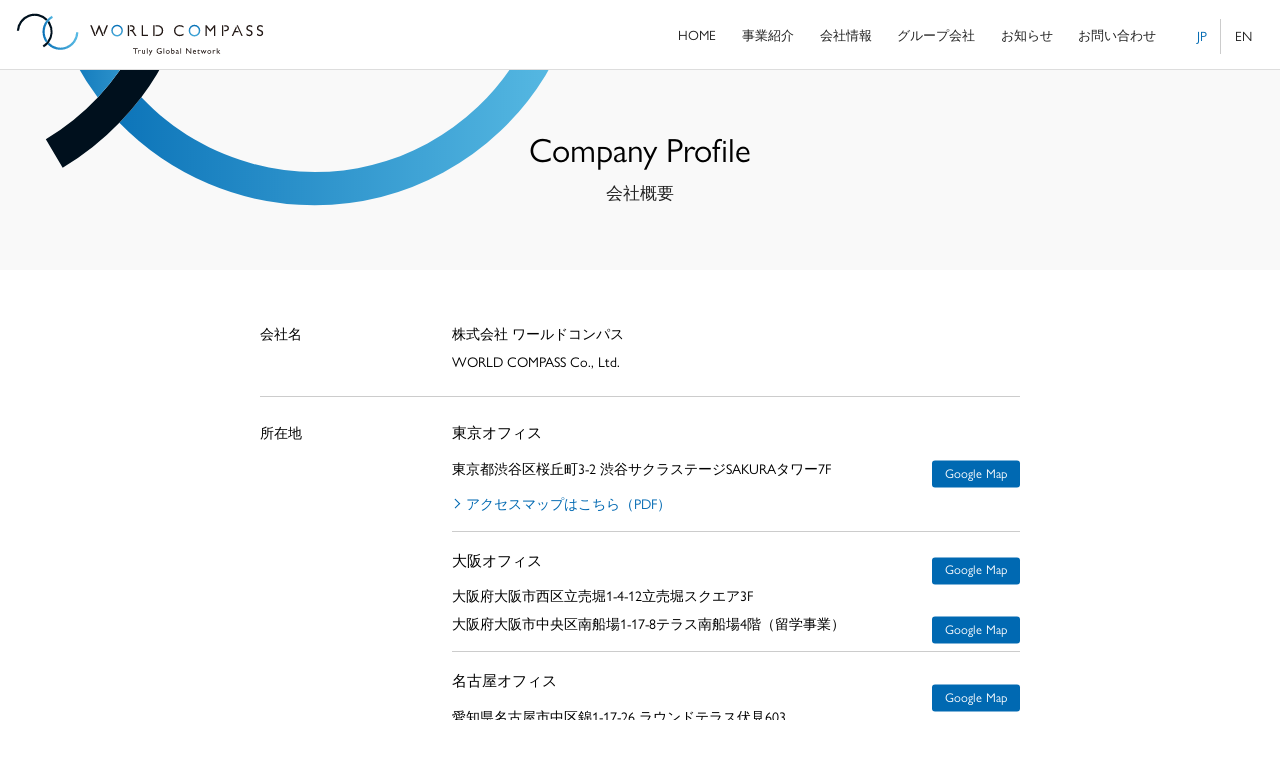

--- FILE ---
content_type: text/html; charset=UTF-8
request_url: https://www.worldcompass.co.jp/about/company/
body_size: 8407
content:
<!DOCTYPE html>
<html lang="ja">
<head>
    <meta charset="UTF-8">
    <meta http-equiv="X-UA-Compatible" content="IE=Edge">
    <meta name="description" content="株式会社 ワールドコンパスは、世界各国に拠点を置く信頼のおける現地パートナーとともに、きめ細かいサービスとお客様のニーズにお応えいたします。" />
    <meta name="viewport" content="width=device-width, initial-scale=1, maximum-scale=2.0">
    <meta name="format-detection" content="telephone=no">
    <meta name="copyright" content="Copyright WORLD COMPASS Co., Ltd. All Rights Reserved.">

    <link rel="apple-touch-icon" sizes="180x180" href="/wc/wp-content/themes/wc/assets/fav/apple-touch-icon.png">
    <link rel="icon" type="image/png" sizes="32x32" href="/wc/wp-content/themes/wc/assets/fav/favicon-32x32.png">
    <link rel="icon" type="image/png" sizes="16x16" href="/wc/wp-content/themes/wc/assets/fav/favicon-16x16.png">
    <link rel="manifest" href="/wc/wp-content/themes/wc/assets/fav/site.webmanifest">
    <link rel="mask-icon" href="/wc/wp-content/themes/wc/assets/fav/safari-pinned-tab.svg" color="#bb181e">
    <link rel="shortcut icon" href="/wc/wp-content/themes/wc/assets/fav/favicon.ico">
    <meta name="msapplication-TileColor" content="#f9f9f9">
    <meta name="msapplication-config" content="/wc/wp-content/themes/wc/assets/fav/browserconfig.xml">
    <meta name="theme-color" content="#ffffff">
    <meta property="og:title" content="会社概要｜WORLD COMPASS">
    <meta property="og:type" content="article">
    
    <meta property="og:url" content="https://www.worldcompass.co.jp/about/company/">

    <meta property="og:image" content="https://www.worldcompass.co.jp/wc/wp-content/themes/wc/assets/img/wpc.jpg">
    <meta property="og:site_name" content="WORLD COMPASS">
    <meta property="og:description" content="株式会社 ワールドコンパスは、世界各国に拠点を置く信頼のおける現地パートナーとともに、きめ細かいサービスとお客様のニーズにお応えいたします。">
    <title>会社概要 &#8211; WORLD COMPASS</title>
<meta name='robots' content='max-image-preview:large' />
<style id='wp-img-auto-sizes-contain-inline-css' type='text/css'>
img:is([sizes=auto i],[sizes^="auto," i]){contain-intrinsic-size:3000px 1500px}
/*# sourceURL=wp-img-auto-sizes-contain-inline-css */
</style>
<style id='wp-block-library-inline-css' type='text/css'>
:root{--wp-block-synced-color:#7a00df;--wp-block-synced-color--rgb:122,0,223;--wp-bound-block-color:var(--wp-block-synced-color);--wp-editor-canvas-background:#ddd;--wp-admin-theme-color:#007cba;--wp-admin-theme-color--rgb:0,124,186;--wp-admin-theme-color-darker-10:#006ba1;--wp-admin-theme-color-darker-10--rgb:0,107,160.5;--wp-admin-theme-color-darker-20:#005a87;--wp-admin-theme-color-darker-20--rgb:0,90,135;--wp-admin-border-width-focus:2px}@media (min-resolution:192dpi){:root{--wp-admin-border-width-focus:1.5px}}.wp-element-button{cursor:pointer}:root .has-very-light-gray-background-color{background-color:#eee}:root .has-very-dark-gray-background-color{background-color:#313131}:root .has-very-light-gray-color{color:#eee}:root .has-very-dark-gray-color{color:#313131}:root .has-vivid-green-cyan-to-vivid-cyan-blue-gradient-background{background:linear-gradient(135deg,#00d084,#0693e3)}:root .has-purple-crush-gradient-background{background:linear-gradient(135deg,#34e2e4,#4721fb 50%,#ab1dfe)}:root .has-hazy-dawn-gradient-background{background:linear-gradient(135deg,#faaca8,#dad0ec)}:root .has-subdued-olive-gradient-background{background:linear-gradient(135deg,#fafae1,#67a671)}:root .has-atomic-cream-gradient-background{background:linear-gradient(135deg,#fdd79a,#004a59)}:root .has-nightshade-gradient-background{background:linear-gradient(135deg,#330968,#31cdcf)}:root .has-midnight-gradient-background{background:linear-gradient(135deg,#020381,#2874fc)}:root{--wp--preset--font-size--normal:16px;--wp--preset--font-size--huge:42px}.has-regular-font-size{font-size:1em}.has-larger-font-size{font-size:2.625em}.has-normal-font-size{font-size:var(--wp--preset--font-size--normal)}.has-huge-font-size{font-size:var(--wp--preset--font-size--huge)}.has-text-align-center{text-align:center}.has-text-align-left{text-align:left}.has-text-align-right{text-align:right}.has-fit-text{white-space:nowrap!important}#end-resizable-editor-section{display:none}.aligncenter{clear:both}.items-justified-left{justify-content:flex-start}.items-justified-center{justify-content:center}.items-justified-right{justify-content:flex-end}.items-justified-space-between{justify-content:space-between}.screen-reader-text{border:0;clip-path:inset(50%);height:1px;margin:-1px;overflow:hidden;padding:0;position:absolute;width:1px;word-wrap:normal!important}.screen-reader-text:focus{background-color:#ddd;clip-path:none;color:#444;display:block;font-size:1em;height:auto;left:5px;line-height:normal;padding:15px 23px 14px;text-decoration:none;top:5px;width:auto;z-index:100000}html :where(.has-border-color){border-style:solid}html :where([style*=border-top-color]){border-top-style:solid}html :where([style*=border-right-color]){border-right-style:solid}html :where([style*=border-bottom-color]){border-bottom-style:solid}html :where([style*=border-left-color]){border-left-style:solid}html :where([style*=border-width]){border-style:solid}html :where([style*=border-top-width]){border-top-style:solid}html :where([style*=border-right-width]){border-right-style:solid}html :where([style*=border-bottom-width]){border-bottom-style:solid}html :where([style*=border-left-width]){border-left-style:solid}html :where(img[class*=wp-image-]){height:auto;max-width:100%}:where(figure){margin:0 0 1em}html :where(.is-position-sticky){--wp-admin--admin-bar--position-offset:var(--wp-admin--admin-bar--height,0px)}@media screen and (max-width:600px){html :where(.is-position-sticky){--wp-admin--admin-bar--position-offset:0px}}

/*# sourceURL=wp-block-library-inline-css */
</style><style id='wp-block-group-inline-css' type='text/css'>
.wp-block-group{box-sizing:border-box}:where(.wp-block-group.wp-block-group-is-layout-constrained){position:relative}
/*# sourceURL=https://www.worldcompass.co.jp/wc/wp-includes/blocks/group/style.min.css */
</style>
<style id='wp-block-paragraph-inline-css' type='text/css'>
.is-small-text{font-size:.875em}.is-regular-text{font-size:1em}.is-large-text{font-size:2.25em}.is-larger-text{font-size:3em}.has-drop-cap:not(:focus):first-letter{float:left;font-size:8.4em;font-style:normal;font-weight:100;line-height:.68;margin:.05em .1em 0 0;text-transform:uppercase}body.rtl .has-drop-cap:not(:focus):first-letter{float:none;margin-left:.1em}p.has-drop-cap.has-background{overflow:hidden}:root :where(p.has-background){padding:1.25em 2.375em}:where(p.has-text-color:not(.has-link-color)) a{color:inherit}p.has-text-align-left[style*="writing-mode:vertical-lr"],p.has-text-align-right[style*="writing-mode:vertical-rl"]{rotate:180deg}
/*# sourceURL=https://www.worldcompass.co.jp/wc/wp-includes/blocks/paragraph/style.min.css */
</style>
<style id='global-styles-inline-css' type='text/css'>
:root{--wp--preset--aspect-ratio--square: 1;--wp--preset--aspect-ratio--4-3: 4/3;--wp--preset--aspect-ratio--3-4: 3/4;--wp--preset--aspect-ratio--3-2: 3/2;--wp--preset--aspect-ratio--2-3: 2/3;--wp--preset--aspect-ratio--16-9: 16/9;--wp--preset--aspect-ratio--9-16: 9/16;--wp--preset--color--black: #000000;--wp--preset--color--cyan-bluish-gray: #abb8c3;--wp--preset--color--white: #ffffff;--wp--preset--color--pale-pink: #f78da7;--wp--preset--color--vivid-red: #cf2e2e;--wp--preset--color--luminous-vivid-orange: #ff6900;--wp--preset--color--luminous-vivid-amber: #fcb900;--wp--preset--color--light-green-cyan: #7bdcb5;--wp--preset--color--vivid-green-cyan: #00d084;--wp--preset--color--pale-cyan-blue: #8ed1fc;--wp--preset--color--vivid-cyan-blue: #0693e3;--wp--preset--color--vivid-purple: #9b51e0;--wp--preset--gradient--vivid-cyan-blue-to-vivid-purple: linear-gradient(135deg,rgb(6,147,227) 0%,rgb(155,81,224) 100%);--wp--preset--gradient--light-green-cyan-to-vivid-green-cyan: linear-gradient(135deg,rgb(122,220,180) 0%,rgb(0,208,130) 100%);--wp--preset--gradient--luminous-vivid-amber-to-luminous-vivid-orange: linear-gradient(135deg,rgb(252,185,0) 0%,rgb(255,105,0) 100%);--wp--preset--gradient--luminous-vivid-orange-to-vivid-red: linear-gradient(135deg,rgb(255,105,0) 0%,rgb(207,46,46) 100%);--wp--preset--gradient--very-light-gray-to-cyan-bluish-gray: linear-gradient(135deg,rgb(238,238,238) 0%,rgb(169,184,195) 100%);--wp--preset--gradient--cool-to-warm-spectrum: linear-gradient(135deg,rgb(74,234,220) 0%,rgb(151,120,209) 20%,rgb(207,42,186) 40%,rgb(238,44,130) 60%,rgb(251,105,98) 80%,rgb(254,248,76) 100%);--wp--preset--gradient--blush-light-purple: linear-gradient(135deg,rgb(255,206,236) 0%,rgb(152,150,240) 100%);--wp--preset--gradient--blush-bordeaux: linear-gradient(135deg,rgb(254,205,165) 0%,rgb(254,45,45) 50%,rgb(107,0,62) 100%);--wp--preset--gradient--luminous-dusk: linear-gradient(135deg,rgb(255,203,112) 0%,rgb(199,81,192) 50%,rgb(65,88,208) 100%);--wp--preset--gradient--pale-ocean: linear-gradient(135deg,rgb(255,245,203) 0%,rgb(182,227,212) 50%,rgb(51,167,181) 100%);--wp--preset--gradient--electric-grass: linear-gradient(135deg,rgb(202,248,128) 0%,rgb(113,206,126) 100%);--wp--preset--gradient--midnight: linear-gradient(135deg,rgb(2,3,129) 0%,rgb(40,116,252) 100%);--wp--preset--font-size--small: 13px;--wp--preset--font-size--medium: 20px;--wp--preset--font-size--large: 36px;--wp--preset--font-size--x-large: 42px;--wp--preset--spacing--20: 0.44rem;--wp--preset--spacing--30: 0.67rem;--wp--preset--spacing--40: 1rem;--wp--preset--spacing--50: 1.5rem;--wp--preset--spacing--60: 2.25rem;--wp--preset--spacing--70: 3.38rem;--wp--preset--spacing--80: 5.06rem;--wp--preset--shadow--natural: 6px 6px 9px rgba(0, 0, 0, 0.2);--wp--preset--shadow--deep: 12px 12px 50px rgba(0, 0, 0, 0.4);--wp--preset--shadow--sharp: 6px 6px 0px rgba(0, 0, 0, 0.2);--wp--preset--shadow--outlined: 6px 6px 0px -3px rgb(255, 255, 255), 6px 6px rgb(0, 0, 0);--wp--preset--shadow--crisp: 6px 6px 0px rgb(0, 0, 0);}:where(.is-layout-flex){gap: 0.5em;}:where(.is-layout-grid){gap: 0.5em;}body .is-layout-flex{display: flex;}.is-layout-flex{flex-wrap: wrap;align-items: center;}.is-layout-flex > :is(*, div){margin: 0;}body .is-layout-grid{display: grid;}.is-layout-grid > :is(*, div){margin: 0;}:where(.wp-block-columns.is-layout-flex){gap: 2em;}:where(.wp-block-columns.is-layout-grid){gap: 2em;}:where(.wp-block-post-template.is-layout-flex){gap: 1.25em;}:where(.wp-block-post-template.is-layout-grid){gap: 1.25em;}.has-black-color{color: var(--wp--preset--color--black) !important;}.has-cyan-bluish-gray-color{color: var(--wp--preset--color--cyan-bluish-gray) !important;}.has-white-color{color: var(--wp--preset--color--white) !important;}.has-pale-pink-color{color: var(--wp--preset--color--pale-pink) !important;}.has-vivid-red-color{color: var(--wp--preset--color--vivid-red) !important;}.has-luminous-vivid-orange-color{color: var(--wp--preset--color--luminous-vivid-orange) !important;}.has-luminous-vivid-amber-color{color: var(--wp--preset--color--luminous-vivid-amber) !important;}.has-light-green-cyan-color{color: var(--wp--preset--color--light-green-cyan) !important;}.has-vivid-green-cyan-color{color: var(--wp--preset--color--vivid-green-cyan) !important;}.has-pale-cyan-blue-color{color: var(--wp--preset--color--pale-cyan-blue) !important;}.has-vivid-cyan-blue-color{color: var(--wp--preset--color--vivid-cyan-blue) !important;}.has-vivid-purple-color{color: var(--wp--preset--color--vivid-purple) !important;}.has-black-background-color{background-color: var(--wp--preset--color--black) !important;}.has-cyan-bluish-gray-background-color{background-color: var(--wp--preset--color--cyan-bluish-gray) !important;}.has-white-background-color{background-color: var(--wp--preset--color--white) !important;}.has-pale-pink-background-color{background-color: var(--wp--preset--color--pale-pink) !important;}.has-vivid-red-background-color{background-color: var(--wp--preset--color--vivid-red) !important;}.has-luminous-vivid-orange-background-color{background-color: var(--wp--preset--color--luminous-vivid-orange) !important;}.has-luminous-vivid-amber-background-color{background-color: var(--wp--preset--color--luminous-vivid-amber) !important;}.has-light-green-cyan-background-color{background-color: var(--wp--preset--color--light-green-cyan) !important;}.has-vivid-green-cyan-background-color{background-color: var(--wp--preset--color--vivid-green-cyan) !important;}.has-pale-cyan-blue-background-color{background-color: var(--wp--preset--color--pale-cyan-blue) !important;}.has-vivid-cyan-blue-background-color{background-color: var(--wp--preset--color--vivid-cyan-blue) !important;}.has-vivid-purple-background-color{background-color: var(--wp--preset--color--vivid-purple) !important;}.has-black-border-color{border-color: var(--wp--preset--color--black) !important;}.has-cyan-bluish-gray-border-color{border-color: var(--wp--preset--color--cyan-bluish-gray) !important;}.has-white-border-color{border-color: var(--wp--preset--color--white) !important;}.has-pale-pink-border-color{border-color: var(--wp--preset--color--pale-pink) !important;}.has-vivid-red-border-color{border-color: var(--wp--preset--color--vivid-red) !important;}.has-luminous-vivid-orange-border-color{border-color: var(--wp--preset--color--luminous-vivid-orange) !important;}.has-luminous-vivid-amber-border-color{border-color: var(--wp--preset--color--luminous-vivid-amber) !important;}.has-light-green-cyan-border-color{border-color: var(--wp--preset--color--light-green-cyan) !important;}.has-vivid-green-cyan-border-color{border-color: var(--wp--preset--color--vivid-green-cyan) !important;}.has-pale-cyan-blue-border-color{border-color: var(--wp--preset--color--pale-cyan-blue) !important;}.has-vivid-cyan-blue-border-color{border-color: var(--wp--preset--color--vivid-cyan-blue) !important;}.has-vivid-purple-border-color{border-color: var(--wp--preset--color--vivid-purple) !important;}.has-vivid-cyan-blue-to-vivid-purple-gradient-background{background: var(--wp--preset--gradient--vivid-cyan-blue-to-vivid-purple) !important;}.has-light-green-cyan-to-vivid-green-cyan-gradient-background{background: var(--wp--preset--gradient--light-green-cyan-to-vivid-green-cyan) !important;}.has-luminous-vivid-amber-to-luminous-vivid-orange-gradient-background{background: var(--wp--preset--gradient--luminous-vivid-amber-to-luminous-vivid-orange) !important;}.has-luminous-vivid-orange-to-vivid-red-gradient-background{background: var(--wp--preset--gradient--luminous-vivid-orange-to-vivid-red) !important;}.has-very-light-gray-to-cyan-bluish-gray-gradient-background{background: var(--wp--preset--gradient--very-light-gray-to-cyan-bluish-gray) !important;}.has-cool-to-warm-spectrum-gradient-background{background: var(--wp--preset--gradient--cool-to-warm-spectrum) !important;}.has-blush-light-purple-gradient-background{background: var(--wp--preset--gradient--blush-light-purple) !important;}.has-blush-bordeaux-gradient-background{background: var(--wp--preset--gradient--blush-bordeaux) !important;}.has-luminous-dusk-gradient-background{background: var(--wp--preset--gradient--luminous-dusk) !important;}.has-pale-ocean-gradient-background{background: var(--wp--preset--gradient--pale-ocean) !important;}.has-electric-grass-gradient-background{background: var(--wp--preset--gradient--electric-grass) !important;}.has-midnight-gradient-background{background: var(--wp--preset--gradient--midnight) !important;}.has-small-font-size{font-size: var(--wp--preset--font-size--small) !important;}.has-medium-font-size{font-size: var(--wp--preset--font-size--medium) !important;}.has-large-font-size{font-size: var(--wp--preset--font-size--large) !important;}.has-x-large-font-size{font-size: var(--wp--preset--font-size--x-large) !important;}
/*# sourceURL=global-styles-inline-css */
</style>

<style id='classic-theme-styles-inline-css' type='text/css'>
/*! This file is auto-generated */
.wp-block-button__link{color:#fff;background-color:#32373c;border-radius:9999px;box-shadow:none;text-decoration:none;padding:calc(.667em + 2px) calc(1.333em + 2px);font-size:1.125em}.wp-block-file__button{background:#32373c;color:#fff;text-decoration:none}
/*# sourceURL=/wp-includes/css/classic-themes.min.css */
</style>
<link rel='stylesheet' id='contact-form-7-css' href='https://www.worldcompass.co.jp/wc/wp-content/plugins/contact-form-7/includes/css/styles.css?ver=6.1.4' type='text/css' media='all' />
<link rel="canonical" href="https://www.worldcompass.co.jp/about/company/" />

    <link rel="stylesheet" href="https://use.typekit.net/iof0vmh.css">

    <link rel="stylesheet" href="/wc/wp-content/themes/wc/assets/css/reset.css">
        <link rel="stylesheet" href="/wc/wp-content/themes/wc/assets/css/common2024.css?up=1768999350">
        <!-- <link rel="stylesheet" href="/wc/wp-content/themes/wc/assets/css/common.css?up=1768999350"> -->
        <link rel="stylesheet" href="/wc/wp-content/themes/wc/assets/css/csslib.css">
    <link rel="stylesheet" href="/wc/wp-content/themes/wc/assets/css/slick.css">
    <link rel="stylesheet" href="/wc/wp-content/themes/wc/assets/css/slick-theme.css">
    <link rel="stylesheet" href="/wc/wp-content/themes/wc/assets/css/scrup.css">
            <link rel="stylesheet" href="/wc/wp-content/themes/wc/assets/css/layout.css?up=1768999350">

        
                <link rel="stylesheet" href="/wc/wp-content/themes/wc/assets/css/about.css?up=1768999350">
        
    
<script type='text/javascript' src='https://platform-api.sharethis.com/js/sharethis.js#property=64747885d8c6d2001a06c4c0&product=sop' async='async'></script>
<!-- Global site tag (gtag.js) - Google Analytics -->
<script async src="https://www.googletagmanager.com/gtag/js?id=UA-146093797-1"></script>
<script>
  window.dataLayer = window.dataLayer || [];
  function gtag(){dataLayer.push(arguments);}
  gtag('js', new Date());

  gtag('config', 'UA-146093797-1');
</script>
<!-- Google tag (gtag.js) -->
<script async src="https://www.googletagmanager.com/gtag/js?id=G-PD5606S5ZL"></script>
<script>
 window.dataLayer = window.dataLayer || [];
 function gtag(){dataLayer.push(arguments);}
 gtag('js', new Date());

 gtag('config', 'G-PD5606S5ZL');
</script>
</head>

<body class="ja company-body">
<div class="wrapper">
    <!-- header -->
    <header class="header">
    <nav class="header-nav flex">
        <a class="hd-logo" href="/"><img class="lazy" src="[data-uri]" data-original="/wc/wp-content/themes/wc/assets/img/logo-crop-h.svg" alt="worldcompass"></a>
        
<span class="menu-wrp">
    <ul class="mainmenu flex">
        <li clas="home"><a href="/"><span>HOME</span><span class="arrow-right forSP"></span></a></li>

        <li class="services has-submenu"><a href="/services/">事業紹介<span class="arrow-right forSP"></span></a>
            <div class="submenu-wrp">
                <div class="submenu-inner">
                    <div class="submenu-title forPC"><span class="en forPC">Our Services</span>事業紹介</div>

                    <ul class="submenu">
                        <li class="has-lowermenu">
                            <a href="/services/travel-services/"><span class="en forPC">Global Travel Services</span><span class="jp">グローバル旅行事業</span><span class="arrow-right"></span></a>

                            <ul class="lowermenu">
                                <li><a href="https://eurorail-wcc.com/" target="_blank"><span class="jp">EURO RAIL<span class="sml">（ヨーロッパ鉄道販売）</span></span><span class="arrow-right"></span></a></li>
                                <li><a href="https://hoteco-wcc.com/lp" target="_blank"><span class="jp">HoteCo<span class="sml">（宿泊予約サイト）</span></span><span class="arrow-right"></span></a></li>
                                <li><a href="https://dm.worldcompass.co.jp/" target="_blank"><span class="jp">Destination Management</span><span class="arrow-right"></span></a></li>
                            </ul>

                            <a class="mtop-1" href="/services/airline-gsa/"><span class="en forPC">Airline Solution</span><span class="jp">エアライン事業</span><span class="arrow-right"></span></a>

                        </li>

                        <li class="has-lowermenu">
                            <a class="mtop-1" href="/services/ec/"><span class="en forPC">Design & Marketing</span><span class="jp">デザイン＆マーケティング事業 </span><span class="arrow-right"></span></a>
                            <a class="mtop-1" href="/services/global-education/"><span class="en forPC"> Global Education</span><span class="jp">グローバル教育事業</span><span class="arrow-right"></span></a>

                            <ul class="lowermenu">
                                <li><a href="https://www.simporacademy.jp/" target="_blank"><span class="jp">Simpor Academy</span><span class="arrow-right"></span></a></li>
                                <li><a href="https://affinity-japan.com/" target="_blank"><span class="jp">アフィニティ留学</span><span class="arrow-right"></span></a></li>
                            </ul>

                        </li>

                        <li class="has-lowermenu">
                            <a class="mtop-1 disable"><span class="en forPC"> Restaunrat Operations</span><span class="jp">レストラン事業</span><span class="arrow-right"></span></a>
                            <ul class="lowermenu">
                                <li><a href="https://luonluon.jp/" target="_blank"><span class="jp">ルーンルーン<span class="sml">（目黒のアジアンダイニング）</span></span><span class="arrow-right"></span></a></li>
                            </ul>
                            <a class="mtop-1 disable"><span class="en forPC"> Area Marketing</span><span class="jp">エリアマーケティング事業</span><span class="arrow-right"></span></a>

                        </li>
                    </ul>

                </div>
            </div>
        </li>

        <li class="about has-submenu"><a href="#" class="disable"><span>会社情報</span></a>
            <div class="submenu-wrp">
                <div class="submenu-inner">
                    <div class="submenu-title forPC"><span class="en forPC">Company</span>会社情報</div>
                    <ul class="submenu">
                        <li>
                            <a href="/about/company/"><span class="en forPC">Company Profile</span><span class="jp">会社概要</span><span class="arrow-right"></span></a>
                        </li>
                        <li>
                            <a href="/about/message/"><span class="en forPC">Message from President</span><span class="jp">代表メッセージ</span><span class="arrow-right"></span></a>
                        </li>
                        <li>
                            <a href="/about/history/"><span class="en forPC">Company History</span><span class="jp">会社沿革</span><span class="arrow-right"></span></a>
                        </li>
                    </ul>
                </div>
            </div>
        </li>
        <li><a href="/group/">グループ会社<span class="arrow-right forSP"></span></a></li>
        <li><a href="/news/"><span>お知らせ</span><span class="arrow-right forSP"></span></a></li>
        <li><a href="/contact/"><span>お問い合わせ</span><span class="arrow-right forSP"></span></a></li>

        <li class="lang lang-jp"><a class="current" href="/"><span>JP</span></a></li>
        <li class="lang lang-en"><a href="/en/"><span>EN</span></a></li>
    </ul>
</span>

        
        <div id="menuBtn" class="forSP"><span></span></div>
    </nav>
    </header>
    <!-- contents -->
    <main role="main" class="contents-wrp post-98 page type-page status-publish hentry">

<!-- contents area -->
                                        <header class="page-header">

                    <div class="pagetitle-wrp">
                                                                                <div class="parent-title">Company Profile</div>
                                                    
                        <h1 class="title">会社概要</h1>

                    </div>

                                    </header>


                <div class="page-wrp company-wrp">
                    
<div class="wp-block-group section about-wrp"><div class="wp-block-group__inner-container is-layout-flow wp-block-group-is-layout-flow">
<figure class="wp-block-table">
    <table>
        <tbody>
            <tr>
                <td>会社名</td>
                <td>株式会社 ワールドコンパス<br>WORLD COMPASS Co., Ltd.</td>
            </tr>
            <tr>
                <td>所在地</td>
                <td>
                    <div class="branch">
                        <p class="branch-name">東京オフィス</p>
                        <address>東京都渋谷区桜丘町3-2 渋谷サクラステージSAKURAタワー7F</address>
<a href="https://www.worldcompass.co.jp/wc/wp-content/uploads/2025/07/access-guide-to-WCC-Tokyo-office_JPN.pdf" class="text-link" target="_blank">アクセスマップはこちら（PDF）</a>

                        <a href="https://maps.app.goo.gl/hqSAdDKw1P9eaU3eA" target="_blank"><span class="gmap">Google Map</span></a>
                    </div>
                    <div class="branch noborder">
                        <p class="branch-name">大阪オフィス</p>
                        <address>大阪府大阪市西区立売堀1-4-12立売堀スクエア3F</address>

                        <a href="https://goo.gl/maps/FsaLagvvNECPGgHo8" target="_blank"><span class="gmap"> Google Map</span></a>
                    </div>
                    <div class="branch ptop0">
                        <address>大阪府大阪市中央区南船場1-17-8テラス南船場4階（留学事業）</address>

                        <a href="https://maps.app.goo.gl/rcdx5BRNqVyyEnVz5" target="_blank"><span class="gmap"> Google Map</span></a>
                    </div>

                    <div class="branch">
                        <p class="branch-name">名古屋オフィス</p>
                        <address>愛知県名古屋市中区錦1-17-26 ラウンドテラス伏見603</address>

                        <a rel="noreferrer noopener" href="https://goo.gl/maps/GeNejxGfCGbunN6b6" target="_blank"><span class="gmap">Google Map<br></span></a>
                    </div>

                    <div class="branch">
                        <p class="branch-name">福岡オフィス</p>
                        <address>福岡県福岡市博多区博多駅前3-23-22<br>シティ22ビル 3F</address>

                        <a rel="noreferrer noopener" href="https://goo.gl/maps/2GzTY22v22k7txLL7" target="_blank"><span class="gmap">Google Map</span></a>
                    </div>
                </td>
            </tr>
            
            <tr>
                <td>設立</td>
                <td>1998年7月24日</td>
            </tr>
            <tr>
                <td>資本金</td>
                <td>7,000万円</td>
            </tr>
            <tr>
                <td>従業員数</td>
                <td>125名（2025年9月現在）</td>
            </tr>
            <tr>
                <td>代表取締役社長</td>
                <td>根来 勇人</td>
            </tr>
            <tr>
                <td>Web Site</td>
                <td><a href="https://www.worldcompass.co.jp/">www.worldcompass.co.jp</a></td>
            </tr>
            <tr>
                <td>事業内容</td>
                <td>
                    <ul class="principal-business">
                        <li>グローバル旅行事業</li>
                        <li>エアライン事業</li>
                        <li>グローバル教育事業</li>
                        <li>デザイン＆マーケティング事業</li>
                        <li>レストラン事業</li>
                        <li>エリアマーケティング事業</li>
                    </ul>
                </td>
            </tr>
            <tr>
                <td>加盟団体</td>
                <td>
                    <ul class="license">
                        <li>観光庁長官登録第一種2104号</li>
                        <li>社団法人 日本海外ツアーオペレーター協会 正会員 249</li>
                        <li>香港ツアーオペレーター協議会</li>
                    </ul></td>
            </tr>
            <tr>
                <td>取引銀行</td>
                <td><ul class="bank">
                    <li>三菱UFJ銀行</li>
                    <li>みずほ銀行</li></ul></td>
            </tr>
        </tbody>
    </table>
</figure>
</div></div>



<p></p>
                </div>
            
                    
<!-- /contents area -->

</main>
</div>
<!-- footer -->
<div class="sitemap">
    <div class="inner flex">
        <nav class="sitemap-navi">
            <ul class="flex">
                <li><a href="/">ホーム</a></li>
                <li><a href="/news/">お知らせ</a></li>
                <li><a href="/about/group/">グループ会社</a></li>
            </ul>
        </nav>
        <nav class="sitemap-navi services">
            <h3 class="sitemap-title">事業紹介</h3>
            <ul class="flex">
                <li>
                    <a href="/services/travel-services/">グローバル旅行事業</a>
                    <ul class="lowermenu">
                        <li><a href="https://eurorail-wcc.com" target="_blank">EURO RAIL（ヨーロッパ鉄道販売）</a></li>
                        <li><a href="https://hoteco-wcc.com/lp" target="_blank">HoteCo（宿泊予約サイト）</a></li>
                        <li><a href="https://dm.worldcompass.co.jp/" target="_blank">Destination Management</a></li>
                    </ul>
                </li>
                <li>
                    <a href="/services/airline-gsa/">エアライン事業</a>
                </li>
                <li>
                    <a href="/services/global-education/"><span class="jp">グローバル教育事業</span></a>
                    <ul class="lowermenu">
                        <li><a href="https://www.simporacademy.jp/" target="_blank">Simpor Academy</a></li>
                        <li><a href="https://affinity-japan.com/" target="_blank">アフィニティ留学</a></li>
                    </ul>
                    <a class="nolink">レストラン事業</a>
                    <ul class="lowermenu">
                        <li><a href="https://luonluon.jp/" target="_blank">ルーンルーン<span class="sml">（目黒のアジアンダイニング）</span></a></li>
                    </ul>
                    <a class="nolink"><span class="jp">エリアマーケティング事業</span></a>
                </li>
            </ul>
        </nav>
        <nav class="sitemap-navi about">
            <h3 class="sitemap-title">会社情報</h3>
            <ul class="flex">
                <li><a href="/about/company/">会社概要</a></li>
                <li><a href="/about/message/">代表メッセージ</a></li>
                <li><a href="/about/history/">会社沿革</a></li>
            </ul>
        </nav>
    </div>
</div>
<footer class="footer">
    <div class="share-btn-wrp">
        <div class="sharethis-inline-share-buttons"></div>
    </div>
    <div class="member">
        <p>観光庁長官登録第1種2104号</p>
        <p>社団法人 日本海外ツアーオペレーター協会 正会員 249
    </div>


    <div class="iso-logo-wrp">
        <div class="iso-logo">
            <figure class="iso">
                <img src="/wc/wp-content/themes/wc/assets/img/iso-JP025090.svg" alt="iso JP025090">
            </figure>
            <figure class="ISMS">
                <img src="/wc/wp-content/themes/wc/assets/img/ISMS.svg" alt="ISMS -AC_ISR018">
            </figure>
            <figcaption>N°JP025090</figcaption>
        </div>
    </div>


    <ul class="footer-navi">
        <li><a href="/information-security-policy/">情報セキュリティ方針</a></li>
        <li><a href="/policy/">個人情報保護方針について</a></li>
        <li><a href="/clause/">旅行業約款・条件書</a></li>
        <li><a href="/solicitation/">勧誘方針</a></li>
        <li><a href="/contact/">お問い合わせ</a></li>
    </ul>
<small class="copyright">&copy; WORLD COMPASS Co., Ltd. All Rights Reserved.</small>
</footer>
<!-- / footer -->

<script type='text/javascript' src='/wc/wp-content/themes/wc/assets/js/jquery-3.5.1.min.js'></script>
<script type='text/javascript' src='/wc/wp-content/themes/wc/assets/js/jquery.lazyload.1.min.js'></script>
<script type='text/javascript' src='/wc/wp-content/themes/wc/assets/js/slick.min.js'></script>
<script type='text/javascript' src='/wc/wp-content/themes/wc/assets/js/scrup.js'></script>
<script type='text/javascript' src='/wc/wp-content/themes/wc/assets/js/common.js'></script>




<script type="speculationrules">
{"prefetch":[{"source":"document","where":{"and":[{"href_matches":"/*"},{"not":{"href_matches":["/wc/wp-*.php","/wc/wp-admin/*","/wc/wp-content/uploads/*","/wc/wp-content/*","/wc/wp-content/plugins/*","/wc/wp-content/themes/wc/*","/*\\?(.+)"]}},{"not":{"selector_matches":"a[rel~=\"nofollow\"]"}},{"not":{"selector_matches":".no-prefetch, .no-prefetch a"}}]},"eagerness":"conservative"}]}
</script>
<script type="text/javascript" src="https://www.worldcompass.co.jp/wc/wp-includes/js/dist/hooks.min.js?ver=dd5603f07f9220ed27f1" id="wp-hooks-js"></script>
<script type="text/javascript" src="https://www.worldcompass.co.jp/wc/wp-includes/js/dist/i18n.min.js?ver=c26c3dc7bed366793375" id="wp-i18n-js"></script>
<script type="text/javascript" id="wp-i18n-js-after">
/* <![CDATA[ */
wp.i18n.setLocaleData( { 'text direction\u0004ltr': [ 'ltr' ] } );
//# sourceURL=wp-i18n-js-after
/* ]]> */
</script>
<script type="text/javascript" src="https://www.worldcompass.co.jp/wc/wp-content/plugins/contact-form-7/includes/swv/js/index.js?ver=6.1.4" id="swv-js"></script>
<script type="text/javascript" id="contact-form-7-js-before">
/* <![CDATA[ */
var wpcf7 = {
    "api": {
        "root": "https:\/\/www.worldcompass.co.jp\/wp-json\/",
        "namespace": "contact-form-7\/v1"
    }
};
//# sourceURL=contact-form-7-js-before
/* ]]> */
</script>
<script type="text/javascript" src="https://www.worldcompass.co.jp/wc/wp-content/plugins/contact-form-7/includes/js/index.js?ver=6.1.4" id="contact-form-7-js"></script>
<script type="text/javascript" src="https://www.google.com/recaptcha/api.js?render=6Lc-wgAVAAAAADIfZlyh2ewSBa7No4MwUBqN0bId&amp;ver=3.0" id="google-recaptcha-js"></script>
<script type="text/javascript" src="https://www.worldcompass.co.jp/wc/wp-includes/js/dist/vendor/wp-polyfill.min.js?ver=3.15.0" id="wp-polyfill-js"></script>
<script type="text/javascript" id="wpcf7-recaptcha-js-before">
/* <![CDATA[ */
var wpcf7_recaptcha = {
    "sitekey": "6Lc-wgAVAAAAADIfZlyh2ewSBa7No4MwUBqN0bId",
    "actions": {
        "homepage": "homepage",
        "contactform": "contactform"
    }
};
//# sourceURL=wpcf7-recaptcha-js-before
/* ]]> */
</script>
<script type="text/javascript" src="https://www.worldcompass.co.jp/wc/wp-content/plugins/contact-form-7/modules/recaptcha/index.js?ver=6.1.4" id="wpcf7-recaptcha-js"></script>
</body>

</html>

--- FILE ---
content_type: text/html; charset=utf-8
request_url: https://www.google.com/recaptcha/api2/anchor?ar=1&k=6Lc-wgAVAAAAADIfZlyh2ewSBa7No4MwUBqN0bId&co=aHR0cHM6Ly93d3cud29ybGRjb21wYXNzLmNvLmpwOjQ0Mw..&hl=en&v=PoyoqOPhxBO7pBk68S4YbpHZ&size=invisible&anchor-ms=20000&execute-ms=30000&cb=u1nfb0z2ybll
body_size: 49000
content:
<!DOCTYPE HTML><html dir="ltr" lang="en"><head><meta http-equiv="Content-Type" content="text/html; charset=UTF-8">
<meta http-equiv="X-UA-Compatible" content="IE=edge">
<title>reCAPTCHA</title>
<style type="text/css">
/* cyrillic-ext */
@font-face {
  font-family: 'Roboto';
  font-style: normal;
  font-weight: 400;
  font-stretch: 100%;
  src: url(//fonts.gstatic.com/s/roboto/v48/KFO7CnqEu92Fr1ME7kSn66aGLdTylUAMa3GUBHMdazTgWw.woff2) format('woff2');
  unicode-range: U+0460-052F, U+1C80-1C8A, U+20B4, U+2DE0-2DFF, U+A640-A69F, U+FE2E-FE2F;
}
/* cyrillic */
@font-face {
  font-family: 'Roboto';
  font-style: normal;
  font-weight: 400;
  font-stretch: 100%;
  src: url(//fonts.gstatic.com/s/roboto/v48/KFO7CnqEu92Fr1ME7kSn66aGLdTylUAMa3iUBHMdazTgWw.woff2) format('woff2');
  unicode-range: U+0301, U+0400-045F, U+0490-0491, U+04B0-04B1, U+2116;
}
/* greek-ext */
@font-face {
  font-family: 'Roboto';
  font-style: normal;
  font-weight: 400;
  font-stretch: 100%;
  src: url(//fonts.gstatic.com/s/roboto/v48/KFO7CnqEu92Fr1ME7kSn66aGLdTylUAMa3CUBHMdazTgWw.woff2) format('woff2');
  unicode-range: U+1F00-1FFF;
}
/* greek */
@font-face {
  font-family: 'Roboto';
  font-style: normal;
  font-weight: 400;
  font-stretch: 100%;
  src: url(//fonts.gstatic.com/s/roboto/v48/KFO7CnqEu92Fr1ME7kSn66aGLdTylUAMa3-UBHMdazTgWw.woff2) format('woff2');
  unicode-range: U+0370-0377, U+037A-037F, U+0384-038A, U+038C, U+038E-03A1, U+03A3-03FF;
}
/* math */
@font-face {
  font-family: 'Roboto';
  font-style: normal;
  font-weight: 400;
  font-stretch: 100%;
  src: url(//fonts.gstatic.com/s/roboto/v48/KFO7CnqEu92Fr1ME7kSn66aGLdTylUAMawCUBHMdazTgWw.woff2) format('woff2');
  unicode-range: U+0302-0303, U+0305, U+0307-0308, U+0310, U+0312, U+0315, U+031A, U+0326-0327, U+032C, U+032F-0330, U+0332-0333, U+0338, U+033A, U+0346, U+034D, U+0391-03A1, U+03A3-03A9, U+03B1-03C9, U+03D1, U+03D5-03D6, U+03F0-03F1, U+03F4-03F5, U+2016-2017, U+2034-2038, U+203C, U+2040, U+2043, U+2047, U+2050, U+2057, U+205F, U+2070-2071, U+2074-208E, U+2090-209C, U+20D0-20DC, U+20E1, U+20E5-20EF, U+2100-2112, U+2114-2115, U+2117-2121, U+2123-214F, U+2190, U+2192, U+2194-21AE, U+21B0-21E5, U+21F1-21F2, U+21F4-2211, U+2213-2214, U+2216-22FF, U+2308-230B, U+2310, U+2319, U+231C-2321, U+2336-237A, U+237C, U+2395, U+239B-23B7, U+23D0, U+23DC-23E1, U+2474-2475, U+25AF, U+25B3, U+25B7, U+25BD, U+25C1, U+25CA, U+25CC, U+25FB, U+266D-266F, U+27C0-27FF, U+2900-2AFF, U+2B0E-2B11, U+2B30-2B4C, U+2BFE, U+3030, U+FF5B, U+FF5D, U+1D400-1D7FF, U+1EE00-1EEFF;
}
/* symbols */
@font-face {
  font-family: 'Roboto';
  font-style: normal;
  font-weight: 400;
  font-stretch: 100%;
  src: url(//fonts.gstatic.com/s/roboto/v48/KFO7CnqEu92Fr1ME7kSn66aGLdTylUAMaxKUBHMdazTgWw.woff2) format('woff2');
  unicode-range: U+0001-000C, U+000E-001F, U+007F-009F, U+20DD-20E0, U+20E2-20E4, U+2150-218F, U+2190, U+2192, U+2194-2199, U+21AF, U+21E6-21F0, U+21F3, U+2218-2219, U+2299, U+22C4-22C6, U+2300-243F, U+2440-244A, U+2460-24FF, U+25A0-27BF, U+2800-28FF, U+2921-2922, U+2981, U+29BF, U+29EB, U+2B00-2BFF, U+4DC0-4DFF, U+FFF9-FFFB, U+10140-1018E, U+10190-1019C, U+101A0, U+101D0-101FD, U+102E0-102FB, U+10E60-10E7E, U+1D2C0-1D2D3, U+1D2E0-1D37F, U+1F000-1F0FF, U+1F100-1F1AD, U+1F1E6-1F1FF, U+1F30D-1F30F, U+1F315, U+1F31C, U+1F31E, U+1F320-1F32C, U+1F336, U+1F378, U+1F37D, U+1F382, U+1F393-1F39F, U+1F3A7-1F3A8, U+1F3AC-1F3AF, U+1F3C2, U+1F3C4-1F3C6, U+1F3CA-1F3CE, U+1F3D4-1F3E0, U+1F3ED, U+1F3F1-1F3F3, U+1F3F5-1F3F7, U+1F408, U+1F415, U+1F41F, U+1F426, U+1F43F, U+1F441-1F442, U+1F444, U+1F446-1F449, U+1F44C-1F44E, U+1F453, U+1F46A, U+1F47D, U+1F4A3, U+1F4B0, U+1F4B3, U+1F4B9, U+1F4BB, U+1F4BF, U+1F4C8-1F4CB, U+1F4D6, U+1F4DA, U+1F4DF, U+1F4E3-1F4E6, U+1F4EA-1F4ED, U+1F4F7, U+1F4F9-1F4FB, U+1F4FD-1F4FE, U+1F503, U+1F507-1F50B, U+1F50D, U+1F512-1F513, U+1F53E-1F54A, U+1F54F-1F5FA, U+1F610, U+1F650-1F67F, U+1F687, U+1F68D, U+1F691, U+1F694, U+1F698, U+1F6AD, U+1F6B2, U+1F6B9-1F6BA, U+1F6BC, U+1F6C6-1F6CF, U+1F6D3-1F6D7, U+1F6E0-1F6EA, U+1F6F0-1F6F3, U+1F6F7-1F6FC, U+1F700-1F7FF, U+1F800-1F80B, U+1F810-1F847, U+1F850-1F859, U+1F860-1F887, U+1F890-1F8AD, U+1F8B0-1F8BB, U+1F8C0-1F8C1, U+1F900-1F90B, U+1F93B, U+1F946, U+1F984, U+1F996, U+1F9E9, U+1FA00-1FA6F, U+1FA70-1FA7C, U+1FA80-1FA89, U+1FA8F-1FAC6, U+1FACE-1FADC, U+1FADF-1FAE9, U+1FAF0-1FAF8, U+1FB00-1FBFF;
}
/* vietnamese */
@font-face {
  font-family: 'Roboto';
  font-style: normal;
  font-weight: 400;
  font-stretch: 100%;
  src: url(//fonts.gstatic.com/s/roboto/v48/KFO7CnqEu92Fr1ME7kSn66aGLdTylUAMa3OUBHMdazTgWw.woff2) format('woff2');
  unicode-range: U+0102-0103, U+0110-0111, U+0128-0129, U+0168-0169, U+01A0-01A1, U+01AF-01B0, U+0300-0301, U+0303-0304, U+0308-0309, U+0323, U+0329, U+1EA0-1EF9, U+20AB;
}
/* latin-ext */
@font-face {
  font-family: 'Roboto';
  font-style: normal;
  font-weight: 400;
  font-stretch: 100%;
  src: url(//fonts.gstatic.com/s/roboto/v48/KFO7CnqEu92Fr1ME7kSn66aGLdTylUAMa3KUBHMdazTgWw.woff2) format('woff2');
  unicode-range: U+0100-02BA, U+02BD-02C5, U+02C7-02CC, U+02CE-02D7, U+02DD-02FF, U+0304, U+0308, U+0329, U+1D00-1DBF, U+1E00-1E9F, U+1EF2-1EFF, U+2020, U+20A0-20AB, U+20AD-20C0, U+2113, U+2C60-2C7F, U+A720-A7FF;
}
/* latin */
@font-face {
  font-family: 'Roboto';
  font-style: normal;
  font-weight: 400;
  font-stretch: 100%;
  src: url(//fonts.gstatic.com/s/roboto/v48/KFO7CnqEu92Fr1ME7kSn66aGLdTylUAMa3yUBHMdazQ.woff2) format('woff2');
  unicode-range: U+0000-00FF, U+0131, U+0152-0153, U+02BB-02BC, U+02C6, U+02DA, U+02DC, U+0304, U+0308, U+0329, U+2000-206F, U+20AC, U+2122, U+2191, U+2193, U+2212, U+2215, U+FEFF, U+FFFD;
}
/* cyrillic-ext */
@font-face {
  font-family: 'Roboto';
  font-style: normal;
  font-weight: 500;
  font-stretch: 100%;
  src: url(//fonts.gstatic.com/s/roboto/v48/KFO7CnqEu92Fr1ME7kSn66aGLdTylUAMa3GUBHMdazTgWw.woff2) format('woff2');
  unicode-range: U+0460-052F, U+1C80-1C8A, U+20B4, U+2DE0-2DFF, U+A640-A69F, U+FE2E-FE2F;
}
/* cyrillic */
@font-face {
  font-family: 'Roboto';
  font-style: normal;
  font-weight: 500;
  font-stretch: 100%;
  src: url(//fonts.gstatic.com/s/roboto/v48/KFO7CnqEu92Fr1ME7kSn66aGLdTylUAMa3iUBHMdazTgWw.woff2) format('woff2');
  unicode-range: U+0301, U+0400-045F, U+0490-0491, U+04B0-04B1, U+2116;
}
/* greek-ext */
@font-face {
  font-family: 'Roboto';
  font-style: normal;
  font-weight: 500;
  font-stretch: 100%;
  src: url(//fonts.gstatic.com/s/roboto/v48/KFO7CnqEu92Fr1ME7kSn66aGLdTylUAMa3CUBHMdazTgWw.woff2) format('woff2');
  unicode-range: U+1F00-1FFF;
}
/* greek */
@font-face {
  font-family: 'Roboto';
  font-style: normal;
  font-weight: 500;
  font-stretch: 100%;
  src: url(//fonts.gstatic.com/s/roboto/v48/KFO7CnqEu92Fr1ME7kSn66aGLdTylUAMa3-UBHMdazTgWw.woff2) format('woff2');
  unicode-range: U+0370-0377, U+037A-037F, U+0384-038A, U+038C, U+038E-03A1, U+03A3-03FF;
}
/* math */
@font-face {
  font-family: 'Roboto';
  font-style: normal;
  font-weight: 500;
  font-stretch: 100%;
  src: url(//fonts.gstatic.com/s/roboto/v48/KFO7CnqEu92Fr1ME7kSn66aGLdTylUAMawCUBHMdazTgWw.woff2) format('woff2');
  unicode-range: U+0302-0303, U+0305, U+0307-0308, U+0310, U+0312, U+0315, U+031A, U+0326-0327, U+032C, U+032F-0330, U+0332-0333, U+0338, U+033A, U+0346, U+034D, U+0391-03A1, U+03A3-03A9, U+03B1-03C9, U+03D1, U+03D5-03D6, U+03F0-03F1, U+03F4-03F5, U+2016-2017, U+2034-2038, U+203C, U+2040, U+2043, U+2047, U+2050, U+2057, U+205F, U+2070-2071, U+2074-208E, U+2090-209C, U+20D0-20DC, U+20E1, U+20E5-20EF, U+2100-2112, U+2114-2115, U+2117-2121, U+2123-214F, U+2190, U+2192, U+2194-21AE, U+21B0-21E5, U+21F1-21F2, U+21F4-2211, U+2213-2214, U+2216-22FF, U+2308-230B, U+2310, U+2319, U+231C-2321, U+2336-237A, U+237C, U+2395, U+239B-23B7, U+23D0, U+23DC-23E1, U+2474-2475, U+25AF, U+25B3, U+25B7, U+25BD, U+25C1, U+25CA, U+25CC, U+25FB, U+266D-266F, U+27C0-27FF, U+2900-2AFF, U+2B0E-2B11, U+2B30-2B4C, U+2BFE, U+3030, U+FF5B, U+FF5D, U+1D400-1D7FF, U+1EE00-1EEFF;
}
/* symbols */
@font-face {
  font-family: 'Roboto';
  font-style: normal;
  font-weight: 500;
  font-stretch: 100%;
  src: url(//fonts.gstatic.com/s/roboto/v48/KFO7CnqEu92Fr1ME7kSn66aGLdTylUAMaxKUBHMdazTgWw.woff2) format('woff2');
  unicode-range: U+0001-000C, U+000E-001F, U+007F-009F, U+20DD-20E0, U+20E2-20E4, U+2150-218F, U+2190, U+2192, U+2194-2199, U+21AF, U+21E6-21F0, U+21F3, U+2218-2219, U+2299, U+22C4-22C6, U+2300-243F, U+2440-244A, U+2460-24FF, U+25A0-27BF, U+2800-28FF, U+2921-2922, U+2981, U+29BF, U+29EB, U+2B00-2BFF, U+4DC0-4DFF, U+FFF9-FFFB, U+10140-1018E, U+10190-1019C, U+101A0, U+101D0-101FD, U+102E0-102FB, U+10E60-10E7E, U+1D2C0-1D2D3, U+1D2E0-1D37F, U+1F000-1F0FF, U+1F100-1F1AD, U+1F1E6-1F1FF, U+1F30D-1F30F, U+1F315, U+1F31C, U+1F31E, U+1F320-1F32C, U+1F336, U+1F378, U+1F37D, U+1F382, U+1F393-1F39F, U+1F3A7-1F3A8, U+1F3AC-1F3AF, U+1F3C2, U+1F3C4-1F3C6, U+1F3CA-1F3CE, U+1F3D4-1F3E0, U+1F3ED, U+1F3F1-1F3F3, U+1F3F5-1F3F7, U+1F408, U+1F415, U+1F41F, U+1F426, U+1F43F, U+1F441-1F442, U+1F444, U+1F446-1F449, U+1F44C-1F44E, U+1F453, U+1F46A, U+1F47D, U+1F4A3, U+1F4B0, U+1F4B3, U+1F4B9, U+1F4BB, U+1F4BF, U+1F4C8-1F4CB, U+1F4D6, U+1F4DA, U+1F4DF, U+1F4E3-1F4E6, U+1F4EA-1F4ED, U+1F4F7, U+1F4F9-1F4FB, U+1F4FD-1F4FE, U+1F503, U+1F507-1F50B, U+1F50D, U+1F512-1F513, U+1F53E-1F54A, U+1F54F-1F5FA, U+1F610, U+1F650-1F67F, U+1F687, U+1F68D, U+1F691, U+1F694, U+1F698, U+1F6AD, U+1F6B2, U+1F6B9-1F6BA, U+1F6BC, U+1F6C6-1F6CF, U+1F6D3-1F6D7, U+1F6E0-1F6EA, U+1F6F0-1F6F3, U+1F6F7-1F6FC, U+1F700-1F7FF, U+1F800-1F80B, U+1F810-1F847, U+1F850-1F859, U+1F860-1F887, U+1F890-1F8AD, U+1F8B0-1F8BB, U+1F8C0-1F8C1, U+1F900-1F90B, U+1F93B, U+1F946, U+1F984, U+1F996, U+1F9E9, U+1FA00-1FA6F, U+1FA70-1FA7C, U+1FA80-1FA89, U+1FA8F-1FAC6, U+1FACE-1FADC, U+1FADF-1FAE9, U+1FAF0-1FAF8, U+1FB00-1FBFF;
}
/* vietnamese */
@font-face {
  font-family: 'Roboto';
  font-style: normal;
  font-weight: 500;
  font-stretch: 100%;
  src: url(//fonts.gstatic.com/s/roboto/v48/KFO7CnqEu92Fr1ME7kSn66aGLdTylUAMa3OUBHMdazTgWw.woff2) format('woff2');
  unicode-range: U+0102-0103, U+0110-0111, U+0128-0129, U+0168-0169, U+01A0-01A1, U+01AF-01B0, U+0300-0301, U+0303-0304, U+0308-0309, U+0323, U+0329, U+1EA0-1EF9, U+20AB;
}
/* latin-ext */
@font-face {
  font-family: 'Roboto';
  font-style: normal;
  font-weight: 500;
  font-stretch: 100%;
  src: url(//fonts.gstatic.com/s/roboto/v48/KFO7CnqEu92Fr1ME7kSn66aGLdTylUAMa3KUBHMdazTgWw.woff2) format('woff2');
  unicode-range: U+0100-02BA, U+02BD-02C5, U+02C7-02CC, U+02CE-02D7, U+02DD-02FF, U+0304, U+0308, U+0329, U+1D00-1DBF, U+1E00-1E9F, U+1EF2-1EFF, U+2020, U+20A0-20AB, U+20AD-20C0, U+2113, U+2C60-2C7F, U+A720-A7FF;
}
/* latin */
@font-face {
  font-family: 'Roboto';
  font-style: normal;
  font-weight: 500;
  font-stretch: 100%;
  src: url(//fonts.gstatic.com/s/roboto/v48/KFO7CnqEu92Fr1ME7kSn66aGLdTylUAMa3yUBHMdazQ.woff2) format('woff2');
  unicode-range: U+0000-00FF, U+0131, U+0152-0153, U+02BB-02BC, U+02C6, U+02DA, U+02DC, U+0304, U+0308, U+0329, U+2000-206F, U+20AC, U+2122, U+2191, U+2193, U+2212, U+2215, U+FEFF, U+FFFD;
}
/* cyrillic-ext */
@font-face {
  font-family: 'Roboto';
  font-style: normal;
  font-weight: 900;
  font-stretch: 100%;
  src: url(//fonts.gstatic.com/s/roboto/v48/KFO7CnqEu92Fr1ME7kSn66aGLdTylUAMa3GUBHMdazTgWw.woff2) format('woff2');
  unicode-range: U+0460-052F, U+1C80-1C8A, U+20B4, U+2DE0-2DFF, U+A640-A69F, U+FE2E-FE2F;
}
/* cyrillic */
@font-face {
  font-family: 'Roboto';
  font-style: normal;
  font-weight: 900;
  font-stretch: 100%;
  src: url(//fonts.gstatic.com/s/roboto/v48/KFO7CnqEu92Fr1ME7kSn66aGLdTylUAMa3iUBHMdazTgWw.woff2) format('woff2');
  unicode-range: U+0301, U+0400-045F, U+0490-0491, U+04B0-04B1, U+2116;
}
/* greek-ext */
@font-face {
  font-family: 'Roboto';
  font-style: normal;
  font-weight: 900;
  font-stretch: 100%;
  src: url(//fonts.gstatic.com/s/roboto/v48/KFO7CnqEu92Fr1ME7kSn66aGLdTylUAMa3CUBHMdazTgWw.woff2) format('woff2');
  unicode-range: U+1F00-1FFF;
}
/* greek */
@font-face {
  font-family: 'Roboto';
  font-style: normal;
  font-weight: 900;
  font-stretch: 100%;
  src: url(//fonts.gstatic.com/s/roboto/v48/KFO7CnqEu92Fr1ME7kSn66aGLdTylUAMa3-UBHMdazTgWw.woff2) format('woff2');
  unicode-range: U+0370-0377, U+037A-037F, U+0384-038A, U+038C, U+038E-03A1, U+03A3-03FF;
}
/* math */
@font-face {
  font-family: 'Roboto';
  font-style: normal;
  font-weight: 900;
  font-stretch: 100%;
  src: url(//fonts.gstatic.com/s/roboto/v48/KFO7CnqEu92Fr1ME7kSn66aGLdTylUAMawCUBHMdazTgWw.woff2) format('woff2');
  unicode-range: U+0302-0303, U+0305, U+0307-0308, U+0310, U+0312, U+0315, U+031A, U+0326-0327, U+032C, U+032F-0330, U+0332-0333, U+0338, U+033A, U+0346, U+034D, U+0391-03A1, U+03A3-03A9, U+03B1-03C9, U+03D1, U+03D5-03D6, U+03F0-03F1, U+03F4-03F5, U+2016-2017, U+2034-2038, U+203C, U+2040, U+2043, U+2047, U+2050, U+2057, U+205F, U+2070-2071, U+2074-208E, U+2090-209C, U+20D0-20DC, U+20E1, U+20E5-20EF, U+2100-2112, U+2114-2115, U+2117-2121, U+2123-214F, U+2190, U+2192, U+2194-21AE, U+21B0-21E5, U+21F1-21F2, U+21F4-2211, U+2213-2214, U+2216-22FF, U+2308-230B, U+2310, U+2319, U+231C-2321, U+2336-237A, U+237C, U+2395, U+239B-23B7, U+23D0, U+23DC-23E1, U+2474-2475, U+25AF, U+25B3, U+25B7, U+25BD, U+25C1, U+25CA, U+25CC, U+25FB, U+266D-266F, U+27C0-27FF, U+2900-2AFF, U+2B0E-2B11, U+2B30-2B4C, U+2BFE, U+3030, U+FF5B, U+FF5D, U+1D400-1D7FF, U+1EE00-1EEFF;
}
/* symbols */
@font-face {
  font-family: 'Roboto';
  font-style: normal;
  font-weight: 900;
  font-stretch: 100%;
  src: url(//fonts.gstatic.com/s/roboto/v48/KFO7CnqEu92Fr1ME7kSn66aGLdTylUAMaxKUBHMdazTgWw.woff2) format('woff2');
  unicode-range: U+0001-000C, U+000E-001F, U+007F-009F, U+20DD-20E0, U+20E2-20E4, U+2150-218F, U+2190, U+2192, U+2194-2199, U+21AF, U+21E6-21F0, U+21F3, U+2218-2219, U+2299, U+22C4-22C6, U+2300-243F, U+2440-244A, U+2460-24FF, U+25A0-27BF, U+2800-28FF, U+2921-2922, U+2981, U+29BF, U+29EB, U+2B00-2BFF, U+4DC0-4DFF, U+FFF9-FFFB, U+10140-1018E, U+10190-1019C, U+101A0, U+101D0-101FD, U+102E0-102FB, U+10E60-10E7E, U+1D2C0-1D2D3, U+1D2E0-1D37F, U+1F000-1F0FF, U+1F100-1F1AD, U+1F1E6-1F1FF, U+1F30D-1F30F, U+1F315, U+1F31C, U+1F31E, U+1F320-1F32C, U+1F336, U+1F378, U+1F37D, U+1F382, U+1F393-1F39F, U+1F3A7-1F3A8, U+1F3AC-1F3AF, U+1F3C2, U+1F3C4-1F3C6, U+1F3CA-1F3CE, U+1F3D4-1F3E0, U+1F3ED, U+1F3F1-1F3F3, U+1F3F5-1F3F7, U+1F408, U+1F415, U+1F41F, U+1F426, U+1F43F, U+1F441-1F442, U+1F444, U+1F446-1F449, U+1F44C-1F44E, U+1F453, U+1F46A, U+1F47D, U+1F4A3, U+1F4B0, U+1F4B3, U+1F4B9, U+1F4BB, U+1F4BF, U+1F4C8-1F4CB, U+1F4D6, U+1F4DA, U+1F4DF, U+1F4E3-1F4E6, U+1F4EA-1F4ED, U+1F4F7, U+1F4F9-1F4FB, U+1F4FD-1F4FE, U+1F503, U+1F507-1F50B, U+1F50D, U+1F512-1F513, U+1F53E-1F54A, U+1F54F-1F5FA, U+1F610, U+1F650-1F67F, U+1F687, U+1F68D, U+1F691, U+1F694, U+1F698, U+1F6AD, U+1F6B2, U+1F6B9-1F6BA, U+1F6BC, U+1F6C6-1F6CF, U+1F6D3-1F6D7, U+1F6E0-1F6EA, U+1F6F0-1F6F3, U+1F6F7-1F6FC, U+1F700-1F7FF, U+1F800-1F80B, U+1F810-1F847, U+1F850-1F859, U+1F860-1F887, U+1F890-1F8AD, U+1F8B0-1F8BB, U+1F8C0-1F8C1, U+1F900-1F90B, U+1F93B, U+1F946, U+1F984, U+1F996, U+1F9E9, U+1FA00-1FA6F, U+1FA70-1FA7C, U+1FA80-1FA89, U+1FA8F-1FAC6, U+1FACE-1FADC, U+1FADF-1FAE9, U+1FAF0-1FAF8, U+1FB00-1FBFF;
}
/* vietnamese */
@font-face {
  font-family: 'Roboto';
  font-style: normal;
  font-weight: 900;
  font-stretch: 100%;
  src: url(//fonts.gstatic.com/s/roboto/v48/KFO7CnqEu92Fr1ME7kSn66aGLdTylUAMa3OUBHMdazTgWw.woff2) format('woff2');
  unicode-range: U+0102-0103, U+0110-0111, U+0128-0129, U+0168-0169, U+01A0-01A1, U+01AF-01B0, U+0300-0301, U+0303-0304, U+0308-0309, U+0323, U+0329, U+1EA0-1EF9, U+20AB;
}
/* latin-ext */
@font-face {
  font-family: 'Roboto';
  font-style: normal;
  font-weight: 900;
  font-stretch: 100%;
  src: url(//fonts.gstatic.com/s/roboto/v48/KFO7CnqEu92Fr1ME7kSn66aGLdTylUAMa3KUBHMdazTgWw.woff2) format('woff2');
  unicode-range: U+0100-02BA, U+02BD-02C5, U+02C7-02CC, U+02CE-02D7, U+02DD-02FF, U+0304, U+0308, U+0329, U+1D00-1DBF, U+1E00-1E9F, U+1EF2-1EFF, U+2020, U+20A0-20AB, U+20AD-20C0, U+2113, U+2C60-2C7F, U+A720-A7FF;
}
/* latin */
@font-face {
  font-family: 'Roboto';
  font-style: normal;
  font-weight: 900;
  font-stretch: 100%;
  src: url(//fonts.gstatic.com/s/roboto/v48/KFO7CnqEu92Fr1ME7kSn66aGLdTylUAMa3yUBHMdazQ.woff2) format('woff2');
  unicode-range: U+0000-00FF, U+0131, U+0152-0153, U+02BB-02BC, U+02C6, U+02DA, U+02DC, U+0304, U+0308, U+0329, U+2000-206F, U+20AC, U+2122, U+2191, U+2193, U+2212, U+2215, U+FEFF, U+FFFD;
}

</style>
<link rel="stylesheet" type="text/css" href="https://www.gstatic.com/recaptcha/releases/PoyoqOPhxBO7pBk68S4YbpHZ/styles__ltr.css">
<script nonce="VDEFoMyz3EfroD6t9kKrjw" type="text/javascript">window['__recaptcha_api'] = 'https://www.google.com/recaptcha/api2/';</script>
<script type="text/javascript" src="https://www.gstatic.com/recaptcha/releases/PoyoqOPhxBO7pBk68S4YbpHZ/recaptcha__en.js" nonce="VDEFoMyz3EfroD6t9kKrjw">
      
    </script></head>
<body><div id="rc-anchor-alert" class="rc-anchor-alert"></div>
<input type="hidden" id="recaptcha-token" value="[base64]">
<script type="text/javascript" nonce="VDEFoMyz3EfroD6t9kKrjw">
      recaptcha.anchor.Main.init("[\x22ainput\x22,[\x22bgdata\x22,\x22\x22,\[base64]/[base64]/[base64]/bmV3IHJbeF0oY1swXSk6RT09Mj9uZXcgclt4XShjWzBdLGNbMV0pOkU9PTM/bmV3IHJbeF0oY1swXSxjWzFdLGNbMl0pOkU9PTQ/[base64]/[base64]/[base64]/[base64]/[base64]/[base64]/[base64]/[base64]\x22,\[base64]\x22,\x22fcKxTMOGGMKrwpLCtMOnUlFQw5csw5UKwqrCnkrCksK+OsO9w6vDqDQbwqFbwoNzwp1WwrzDulLDhWTCoXtdw5jCvcOFwozDl07CpMO0w7vDuV/CqibCoynDvcOFQ0bDuhzDusOgwrTCi8KkPsKnf8K/AMOkH8Osw4TCtsO8wpXCmmYzMDQ9ZnBCe8KvGMOtw4fDh8OrwopKwr3DrWIVEcKORSFjO8OLcGJWw7YQwpU/PMKfQMOrBMK/[base64]/Cu8O1bMKKwqVuw7s2w6XDmMOlwrocwozDrljCpsOuJ8K0wohjMDExITXCnyQeDS/DoBjCtVcSwpsdw43CvyQeQMKiDsO9VcK4w5vDhl9AC0vCscOrwoU6w5gdwonCg8KXwqFUW2kSMsKxdsKYwqFOw6dAwrEERsKswrtEw5NswpkHw4LDicOTK8OcZBNmw7/CucKSF8OTCw7Cp8Oaw6fDssK4wocCRMKXwqXCmj7DksK6w6vDhMO4fsOqwofCvMOZNsK1wrvDgMOXbMOKwr9GDcKkwp7Cj8O0dcO/IcOrCCbDqWUew7Vgw7PCp8K6M8KTw6fDk2xdwrTCmcK3woxDbg/[base64]/DvMK7w5kZCBsQTMKyw5A7w6HCgR0/wqACZ8Omw7E1wrIxGMOvfcKAw5LDgMKicMKCwpYPw6LDtcKGLAkHEsKnMCbCt8Oywplrw6JxwokQwr3DisOndcKBw47Cp8K/wpEvc2rDg8K5w5LCpcKiGjBIw4rDlcKhGX3CmMO5wojDhcOdw7PCpsOJw5MMw4vCg8KcecOkQcOMBAPDm1PClsKrYhXCh8OGwqjDh8O3G0AdK3Qxw7VVwrRsw7ZXwp5ZClPChF3DqiPCkFsXS8ObGhwjwoEbwo3DjTzCk8OMwrBoccKDUSzDoRnChsKWdlLCnW/CkyEsScOwcmEofULDiMOVw74EwrM/ZMOkw4PCll/DvsOEw4glwrfCrHbDtRcjYjfCok8aY8KZK8K2HMOIbMOkBcOnVGrDhsK2IcO4w7zDksKiKMKTw6lyCHnCgijDpA7CqcOpw4p/LUnCsRnCoFJbwrpjw5tlw7RRSmN4wqYzb8O+w79xwqxeO1nCvcOsw7/DucONwrI4RCXDqQwaMMOCZsKqw7AjwrrCksOrA8OFwpbDpV3DhzvCiWTCn3jDiMKiBEXDsxY4HCTCs8OnwozDlsKXwoTDh8O+wqrDkD13OBxzwqDDmSxEdVknPH4Ze8OFwrHDjwAVw6rDtwVfwqxvVMK/NcOdwpDCkcOncxbDp8KYIXgswrnDisOuAWctw7dMRcOCwo3Dn8OCwpEOw7p4w6zCssKRP8OEAVQ+YsO1wrlYwpjCgcKQesO/[base64]/DoF5cw7teJMO3w4vCjV8xwp/DpMKMw4lywpvDpijDtlPDsELCm8OCwqHDlSTDisOXXsOeQBXDscOqXsKXJ2BRSMKjf8ONw7HDlcK0d8KywqbDjsK9AMOFw6Znw6/[base64]/CvMKaCFwANcOCwo3DjwTDhUMpGcKkSH/CucKbVB06T8O3w4jDmMOYGXJLwq/DsyLDtcKawrDCpMO8w78fwqbClAkMw4x/wr5ow7s7fADCv8K7wowUwodVMm0ow4g6GcOHw4XDkwllFcOmf8KqHMK9w4rDvMOxKsKcIsKBw5nCjRvDnmfDpzHCisKywovCucKbF3/[base64]/DrcKawrDDiB1QQMOUwq8qIUZcw5hXw5N3I8OWw4B0wosiJSx5wpB/OcKHw7LDmcKEw4gaJsOSwqrDh8Ofwq04JzrCqcK8UcKwRArDqRwowqjCpD/CnAR+wrHClsKUKsKVGGfCocKHwpZYDsKaw6zDhwQ0wqo8F8OXTsO3w5DCgsOccsKuwpRBEMOZBMKaCnAowqDDmyfDlD/DmDvCjVDCtgBHIzYAQ14qwqfDrMOWw61+e8K7McKDwqDDt0rCk8KxwqgDAcK3WFFdwpp+w508LMKvIgciwrA3GMOvFMOJbDjDnzlybMKyNEjDjmoYBcO0N8OgwoBoScOnWsO7M8OPw4doDywuV2bCrFLCiWjClF96UH/[base64]/[base64]/A8KJN8K+SWJ3wr/Cp8OTw4fDrFDCgRUvwpTCiD07LcKELUAyw6IKwpxUIEjDpG4HwrZdwr7Ck8KMwpnCgG9EFsKaw4rCisKEOcOubsO3w4cwwpbChMOPQ8OxbcKybMKcQC/DqRBGw6XDhMKAw5PDqhjChcOaw49uJHLDi29bwqV5QHfDmT3Du8OaR0EjVcKLasKPwo3DomhHw57CpC7DojrDjsOSwoMPdwTCvsK8dU1Dwq4kw79twqzCmMOYT1tDw6XCk8K+w4tBSXjCjcKqw6DCk1kww7vDocKLZgIwWcK4M8O/[base64]/CtsKybk9sRD9dwr3DmUHCkzLCsXHDmsO/QMKjw4LCtnHCjMKgdTrDrzZIw6woQcKhwpPDn8OmDMOEw7/Cl8K5BEjCvWnCjxvCg3XDrgwLw54fTMKgSMK9wpd4IcOqwpbCo8K5wqsTKVrCpcKFNmIaMMOfQsOzZi/CrEHCs8O/wqopNlrCniVswqYbCsOxVFpow6rClcODdMO1woTCmFhqFcKOQisYe8Ktfz3DgcKETHPDlcKPwqNNQ8Kzw5XDkcKtFFIPUhnDhmY1YcKZUzXCkMKIwrrChsOXD8O0w4dtMcKGXsKHXGYaGh3DvQZHw6UUwrfDocOgJ8KDQ8OSVXxbdDbDqiMlwo7CnXLDqwFyUGUbw6h/[base64]/Q0QqeX91DMKdf8KZc8KLZTnCshrDl8Oiw79fSCbDkMOOw4bDuThHCsOowpFrw4dpw50ewoHCkVcUYWXDlw7Dj8OCRcOwwql6wovDgMOSwrDDjsOfJHpzAF/Ck0Mbwr/DjgMCfsOfNcKhw6nDmcOUw6jDicKsw6IuQsOuwrzCu8KMd8KXw7ktUMKTw6fCg8OOf8KJNiLClRHDrsOEw45mVBoxX8K+woLCpsKUwrJcw5Jvw5USwqV1wr0ewpx/KsK4V2AewqvCgcKcwrvCoMKfRwwywojCuMOCw7pYcn7CjMOawqchZMK4UClpKsKcCjp0woBfaMOpSAJpesOHwrV3LsK6a0vCt2kww7NiwoPDscOaw4/CjVPCisKQbsKZwofDiMKsPG/Cr8KcwqzDjUbCtj83wo3DgxklwoRQPmnDkMKBwpPDsRTDknfCgcKOw59Cw6AIwrQ3wqcCw4HChxM1SsOlRsOhw4bCvB4rw79awpMiDsK5wrTCnm/[base64]/CkDDpcKvw79ow6rClMOQbj/Dvnl1w6TCmC4Sb30JB8K2fMKcTXBaw6DDq38Rwq7CpSl+CMKRcU/DqMOLwooqwqVkwpYNw4vCtMKaw7LDqXjDhG5Sw7p3UMOrFWzDocOJbMOvASLDmgEkw5/Cuk7CqMOVw6zChXdhAFXCt8KUw7AwdMOWwq8cwozDlCXCgRJWw4FGw7AcwpHCvzBgw65TM8KwUlx0XHrCh8K4bA/DucOPwoBtw5ZWw5nDu8Kjw7MPK8KIw5FGQ2rDmcK6wrYbwrsPScKWwp9RJcKLwo/[base64]/[base64]/CmxfCikzDnwXCq2PCgsK8JMOKZX8nC1RNLMKEw6BBw4o5A8Kvwq/CskItAzcqw5LCk0xUcmzCnwQ3w7TCpjMbUMKgecKQw4LDt1Btw5g0w5/DgMO3wqDChR1Kwol/[base64]/DscOdwrN2UMOFGGrCnVLDrmhrwqB4XsOoUANhwqkWw4DDvMK4wqsJK3EzwoQFXH7DksKDYDE7O3piShVeSC9UwqR3wozDswIYw6Y3w6wfwoYrw74qw6M0wpc1w5nDnSvCmhdQw7fDhUVrUx8YRF88wp8+O2IlbkLChcO5w6/[base64]/CkV85cHUXacOxw4DDusKSe8KWw5Y/[base64]/CtCfDlMK4Zn1Bw59UwqdiRTfCv8OLLFfCrRdZwpt6w5YnTsOSZjUPw4bCgcOtL8Kpw6lQw5NrUxADOBrDp0A2JsOmZnHDssKZYcK7eXIUacOsAMOGw5vDqDzDmcKuwpYTw4lZDGVCw4XCggEZfsOXwp8Xwo/CjcKaKA8Tw7rDtHZBw6nDoBRWAnbCkV/Dm8OsRGNzw6jDocOaw7h1wp7DsV3Dm3LDvlbCo2cHc1XCucKiw7EIGsKPNF4Kw5YVw7cQwqnDtRcqMcOCw5LDm8KNwqPDpMOnDsKyN8OnIMO7asO9A8KEw5DDlsOLT8KwWkY0wrvCqcK9GMKCA8OZSz3Cqj/CpMOnwrPDrcK8YBxqw6zDvsO/wp5dw5HCi8OKwozDk8KVAA/DlxvCjGfDkWTCgcKUBXDDqn07ZMO5w7VKO8OhHMKgw54iwpzClkXDhAVkw4/ChcO2wpYPcsK9ZGlBHMKRRVTCmWHDiMKDbHwlUMKbG2U6wr9eakLDmEgjbnHCpcO8wqcKVGrCmlXCnGzDhSk3w7FWw5XDh8KPwoPDqsOyw6TDnWrDnMKrKU3DusO7BcKgw5QuCcOSNcO6w6E/wrEtETvClznDhmp6dMKjOTvDmxbDtCodX1hSw64Lw7IXwoQZw5/DilPDusKrw6o1UMKFDkLCqCtUwqrDjsO7A1ZRacKhRMOgQzPDkcOPOwRXw7sCNsKMQ8KiGVRBNcK6w7vCk14swpAvwqbDkXHCvz3DljgMVS3Ch8OQwrDDtMKeShTDg8OvZS9sFn8Bw4/CrcKORcKzORDCqsO3PSdAWDkDw54/ScKiwqbCnsOTwqlvfsO+HmRLwrXCjRMEf8KXw7TDnWcYRW0/wrHDt8KGGMOWw7XCtylWG8KaXwzDo0vCmG0nw7Q2N8OTXsOow4vClRXDoA4yPMO3wqxnTcK7w4jDsMKRwqxBFmRJwqDClsOMRixxVHvCpRUEYcOkWcKGY3MMw6fDmyXDhcK8b8ONfsKmN8O5ccKLJcOPwoJKwo5DDwPDgisgM1/DoADDjCw3wqAeDgptdzcqBg3DtMK9WcOIVMKPw5jCoifCiznCr8OdwpfDmS8Ww7DCjsONw7IsHMKFUMONwr3CsRjCjVHChxMIdcO2Mm/DnE0sBcKPwqovw7hjOsKETjljw4/Cszk2eTgrwoDClMKZBWzCqsKKwqfCiMOJw4UYXH18wpPCuMOiwoViJsKRw4bDmcKUI8Kpw4HDosKdwpPCohZsNMKfw4VXw7xqYcKtwqnCoMKbAjfCmcOPDCjCrcKjJBrCi8Khwo3CikvDuAbCkMO2w553w5/Ct8KpGWPCi2nCuULDssKqwobDgzfDv14Tw6EiKsOtXMO/w73DuDvDpi3DoDvDkUxABVlQwrQZwp/CgwQzQsOyGcOaw4UQUDsXwpMEeGTCmzDDtcORw5TDjMKTwqtXwqJ3w5RzesOswoASwoTDgcKrw6cDw5TCm8KXacOXf8OFIsK3MDkJwpk1w5h/EsOxwoUmXCfDpcK7JMONYRTCpMK/w4/Don/DrsKTw7gjw4k8wpgYwoXCmAEkesK8QEZ/BsKlw7xtOi49wofCiTPChCZpw5LDoEzDuULCixAHw5Yfw7rDpk9+AFvDumXCt8KMw7dFw51lBsKIw4vDhV/Dv8OMwqdzw4/DlMOCw4TCnQjDiMKHw4ceVcOGZAPCrcOpw7ckTn8jwpseUcOaw53DunDDj8KPw4XCmBbDp8OxKkLCsjLCuh/[base64]/w4Mrwqc8w7XCsEAuOMOuw6QBQ8OkwpbDg1Emw6/DlnrCn8Ktb2DDrcOnFj4Gw7Atw5h0w5MZacKvfsOpekTCjsO+N8K6WDQ9esO1wrdzw6hdMMOuRWM0w5/Cs2AwQ8KZM0/DmGLDocKBw6vCvVhEbsK9JsK8YiPDh8ONFQTCtMOFXUzCosKKA0HDu8KCKSPClBHDhSbDvArDj1XDgCYJwpjCvMOnbcKdw74nw45NwqnCoMKCC1YKHzVzw4DDusKcw5Vfw5TCuUfDg0MrIhnCj8K3fUPDm8K5Nh/DrMK5ZQjDrG/[base64]/PMO3GngkwqM0FMOxIVRdw4rDjMKJGTLCqcKQREZFUMODVsOZOnzDjWINw4BeMnbCliEPEUrCr8K4CsKFwpjDnVcNw4QCw5ExwqDDpjwdwrLDs8Ogw6dawoPDr8Kuw7obSsOJwo3DtiQfecK8KcOFBgATw6dqWyXDucK/YcKTwqAWa8KOBnbDjk/CssKrwoHCgMKnw6N1JcKqYMKHwpHCpcK+w6I9w4bDohDDtsKHwqErERUJD006wqPCncOaW8OARcOyGTbCkn/[base64]/Dq8K3AMOFZcOSaFBjTMOJCMK2elBeHiXDhcOqw7pcHcOPHw1LIXxJwr/CncK2XzjDv23Cr3LDuh/ChMO2woInI8OIwrzCtR/CtcOUZxvDlmocUi5NZcKIbMKaeArDojV+w48dTwzDj8Kqw5vCr8OyPB0mw7zDrFFqQi/[base64]/woHDv8KuwoXDulV/[base64]/[base64]/d3pQNVYfwozCksOfHizCiX7DtHlEFMOJWMK7wpYwwrnCusOWw5nCgsOdw543B8K/wppsLcKPw4XDslvCrMOywr7CgWJuw6fCn1LClSnCnsOOVSXDq05qwqvCgE8WwoXDuMOrw7rDkyrDosO0w7Vcw57Dq2fCocKxDxJ+w4PDsCjCvsKKUcKdT8OTGyrCpl9DfsK7XsOLPEvDocOtw4FxWSbDsFggRMKZw6jDt8KgHsOnIMOxDsK3w4/DukLDlirDkcKWZcK5wo5wwr/[base64]/[base64]/DrRtMw4rCkSZTw4dYTlVlw5wLw7tpw57Cn8KyYsKFcB4tw7cdMMKHwoTClMODZmXCk00bwqUNw53Dg8KcFjbDucK/VXLDsMKAwoTCgsObwqLCm8KvWsOtKHnCiMOOFsKhwoZlZDXDh8Kzw4h/RcOqwrfDuRNUQsK7ScOjw6LCqMKmTHzCi8KzQcK/w7PDj1fChzPDrsKKIA8WwrnDhsOwZiNKw5JqwrAsF8O7wq5UGMOWwoXDsRvCghMxOcKuw73Ciw9mw7nCmA1Ow6Ftwr8Zw4YiAFzDvAfCvUrDnsOUW8ONTMKPw53Cs8OywqQowonCssKhPcOow65nw7VqHh05KjUqwr/[base64]/[base64]/HcO6IVzDiHrDnE/[base64]/Ct8KLPQ5OD8OFGsK6w4TCscKDGFJ8wr4Hw4rDmMKXdsK2AcKkwqwnXg7Ds34dQcOuw6dvw4nDn8OHTcK+wqrDjCNSXmbCnMKAw7nCtx/DrcO/ecOjJsOqQjvDjsOOwoLDjcOgwpLDoMKBBAzDsD1IwrQwd8OkEMK5U0HCrgIeVyQKwprCt0Ehfz5pI8OzOcK/wrUawpttY8KPNTPDn2fDqcKdTlbDgxF+KcKOwpbCt1PCocKiw6BAfxPCjsOqwrzDm3YTw5LDl3bDn8Ogw6HClifDlXXDm8OAw79bB8KIPMKdw79tZVzCnQ0GcsOowpIHw7zDkmfDu0LDosO3wr/CiFXCp8KJw6nDhcKvT1ZjC8K/wpTClcKuZDvDnmvCn8KnV3bCm8KTSMOowp/DjnjCl8Oaw6rCs0hcwpsFwqvCrMOdw67Dt2t+IzzCkmnCuMKuGsKEYxBlflcyYsKEwqFtwpfCn3wnw6ldwrtNEkAmwqY2OFjCuWrDhw08wrRWw7rClsKUesKkLQMnwqDCv8OoLQVmwogKw7doXx/DqMOHw70lXMOnwqvDpRZ+ZsOvwpzDukFTwo1gLcO6W1PColPCmMOQw754w6zCisKCwovCscKaUC/DisOUwpwOLMObw6PDo3kRwrE9GT0owrRww6/Ck8OYSjcmw6U0w6/DosKUHcKGw418w4t+NcKUwqd8wqrDggJ+Cxtqwq0Uw5jDpMKxwqbCsGhTwo50w4bCu1TDocOJwpcBTMOITSvCiGErbX/DucOzDcKvw4FDU2jCjhk1VsOCwq3Cm8KGw7TCmsKSwq3CscOrERzCpsKoaMK8wqrCujVADcOtw7XCscKiwqnCnl/[base64]/CiETDokosBGVFwpLCoiVhG2tAMBbDo29Tw53Cv2vCny3DuMKPwobDmW07wq1JTMOqw4DDocOrwrzDmks4w4Zfw4vDn8KbHGolwonDvsOtw5/CuAzCk8ODGBpjwoNQQRVLw4DDgRMHw5ZYw5A0ScK1aQUEwrdJd8Ojw7QKDMOwwpDDoMOcwokVw5vCr8OGd8KZwpDDlcOWM8OAbsKRw5sKwr/Duj9tN3fCiR4vJxTDmMKxwqHDhsKXwqTCpsOZwqLCi0Fjw5/Do8K5w7vCtB0JMcOEWisQexXDgi7DnGnDtMK1SsOdVRs2IMOuw4B3ecKqKcONwpI4A8ORwrLDssK/wqoCb2s+XmwkwrPDrg0EAcKkWVDDlcOoYVLDrWvCnMKzw5gxw7LCksOuwrcSKsOYw4E0w43CsDvCmMKGw5Y3ZcKYeibDu8KWFgNgw7pNX2rCkcK2w73DksOLwqAFesK5HjYlw70qwq9kw57CkXE2K8Oiw7TDn8OnwqLCtcK9wonCuwENw7/CvcOPw40lEMKrwpsiw7PDvEDDhMK3wqrCqiQUw4tbw7rCpyjDssO/w7s7cMKhw6HDnsODZCLCgh9ewpbCgkR1TsOqwqczR0HDtMK/[base64]/CoWsiWwkgw5nDoMKiNMO8w67CvMO5wpDDtsKjwqQOwp1sGzpTSMObwqTDuSkTw4/DqcKKZcKSwprDjsKSwoDDjsO5wrzDp8KHwo7CozTDqk/Cm8KSwqF5WsOWwrJxKl7DtSgANDXDscOdXsKydsOLw7DDrw1cdMKfMGzDi8KYAMOlwqNLwoB6wrFpG8Oawp4Vd8KaSzVBwptrw5fDhSbDvWE4ClPCsX3CrChRw4NMwpfChUZNw7jDlsKmwrp9FmHDp03Dg8O3N1/DtsKrwq81H8KEwpzDpy41wq5PwqXCg8KWw5s+wpgWAEvCuGsow51bw6nDpMKfVD7CgEMkEH/CicOVwoEEw5nClCfDisOJw77Dm8KmCl0ywrdjw78iLMOZVcKrw6zCr8OjwqLDrcOzw6gZL3/Ct3sXKW9ew4dpJsKCwqULwq9Qw5rDksKBRMO8LCrCsHvDgn7CgsO2QkIew7LCqcOFSGTDk1oQwr/CucKlw6HDoAkRwrsjA2/CuMO/wpt2wolJwq4hwobCgjPDpcO1eB/DvGxKNCvDkcOpw53DlsKeLHtjw5zCqMOZw61mwos/[base64]/ACwab23DscONwp4Mw5gZw6sBUcO2wpDDvzdZw6QGXGh/[base64]/Dq13Cl8OEwqHCnATCmcOMOiLDjcOiwoPCrsO1wobCncK0wq8+w50twrhUeD1Rw50FwpEPwqHDohLCr3tXACt/wqnDhTNqw43DlsOxw4nCpQw/[base64]/wo16QDvDr23DosOkd8ORSsOKwq7DijIscMOWacOdwo1hw4BVw4VTw7dkNMOLXkbCn0NLw58aOl1DF1vCpMKUwoc2RcKaw7jDqcOww6JARCtfacOHw4ZYw7djDTwVeR3CkcKqIFTDk8K5w5FBCG7DvcKWw7fDv2XDrwXClMKNbmrCsRooE2DDlMOXwr/CmsKXVcOTNXtQwqR7wr3CjsObwrDCoxc3JlpsWU54w4sNw5ECw6wpB8KTwoRGw6Uuwo7Cv8KALMOHImxEaW7CjcOWw68pU8KUwogPHcKtwpNuWsKGNsOuLMKqAMKbw7/DojPDp8KXaltbScO2w69SwozCsEh3YcKLwpsUIjjDnyo6NSwVXRLCjcK/[base64]/[base64]/DgsKDw5zCmkHCmknChQHDhTvDscOXw5RCOsOibcOBf8OdwpFjw7lQw4YSw5pvwoUZwoQ4W3VKDsOHwpMVwoTChTccJD0rw4/Crhgtw4c7woEOwprClcOOw4TDjy9/wpUWJcKwJMO/TsKrQMO4SkTDkD19bRpowpnDucOLPcOccQ/Dq8O1GsOzw6Bkw4TCpV3ChMK/wpnDqhPCpsKSwq/DkV/Cik3CiMOSw4fDsMKePcOSE8Knw6NVEMKBwoQWw4zCiMK4bMOIwofDgmNcwqzDtDUCw4d2wqPDlhcswr7DjMOUw6t5AMK4bMOnRzLCsC1eVH0LN8O3YcKNw48LPm3DiBLCnUbDhMOrwrzDjjUFwoLDlHTCux7Cl8OlEcO/[base64]/Cg1nCucKbKsK8w6drwpHChTYvwqQyw7XDtcKmaTE7woARbMKMUsK3dTEfw6fDqMO4chxxwp7Cu0UFw51HDcKDwoA8w7RRw6QRIMKYw5I9w5k2RyZnbMO6wrIvwovCknUUWWvDiyMCwqTDpMOLw5E3wp/Cin1CecOXZcKkf1IuwqUPw5LDvcOvPMOYwoEQw4YNcsKCw5whaUV8GMKiHMKVw6LDhcK3M8ODBn3Cj3JFF34/ZFcqwqzDsMOeTMKXZMORw7DDkRrCuCnCuF1twolFw4jDgzxfGSk/S8OEDUZ5wpDCkADCk8KXw6cPwrbCrcKyw6fCtsK/w4sIwobCrFByw4fCrsKcw63DusOWw6DDqXwjw5t1wo7DpMO6wp/Ck2PCucOZw5NmMiEaJX/DtVdvYgvDkDfCqRMBW8Kmwq3CuE7DlVFaEsK3w7JqBMKtMgXDq8KEwos3AcKyIBLCgcOKwqfDnsO8wp/CjgDCrFcCRiU0w7nDk8OGOcKTS2hwI8OCw4B8w5rCrMOzwqXDqMKOwqvDo8K7KVvCq3YBwodKw7nDv8KkVgHCrQ19wqglw6bDiMOHw5jCoXo5wq3CtUsawqxWNlrDqMKHwrrCisOIKBZLWERGw7XCisO2Mk/Cohprw63CuUxSwq/Dn8OTTWTCoBvChlPCjiLCkcKBUMKJwrsZNcKcT8Ovw7o+b8KKwotJFsKMw61gYyjDk8K5esO7w6B3wpxGF8KpwofDucO4woTCocO7HjlqZBhtwpEMW33Do2Jgw6zCnmJtWE3DmsK7PVAhMlXDqcOEwrU6w7nDs0TDsyzDmRnCksOCa2p4Ggg/blhdcsOjwrQYCAA9D8OkRMKKRsOIw5UTTmsXQC9Hw4fCgMOEQ3I2BTTCksKbw6cEw5vDlSZLw7sfdh1kUcKPwoYsG8KPfU1XwrnDtcK/wokTwpwlw6ozDcOAw7PCtcO9YsOaSmJ6wqPCisOVw7fDm13DiibDq8KAC8O8Mm8iw6rCjMKLwq4MO3lRworDpw7CssOcDsKJwp9if0jDigzCv0NnwqBEX09bw7UOw4PDn8K+QFrCs1rDvsKcWjTDnzjDv8K7w65iwo/[base64]/DgFDCmMKlw5Qxw68ow4tCMsKrw5/Co23CnS3DlBlPLcKYNsK2AlYmwoY1UMOawpYLw4hDesK2w7AEw4BQfMOIw5pXOMKtKcOAw6ofwpgZbsKHwp4gdUhAbH9Hw4A8JBfDv2RbwqHDgFbDk8KfZwzCs8KVwojDgcOqwoVLwr12OWABFTdvKsOmw70iWlYUwr1lWsKyworDncOXaA/[base64]/RzZRwr9jL8KVacOcYsKfbCrDiTcvf8OTwqTCiMONwp0iwrQGwp57wqFwwrUGXV/DjA97QTvDhsKCwp4rN8ODw7oTw7fCpwrCuAhfw67Dq8OSwqEdwpQ9CsOyw4gzA1wUfsKxewPDqEnCksOAwqdNwphBwrTClQ3CnBY5UEwFJcOhw7jDhMOJwqJfHWgLw5FEFw3DhkcudXEfw4ZCw4k4UsKpMMKSLF/CsMKyZ8O4X8OvYEzCmkorHUVSw6Rcw7E9P3h9IVklwrjDqMO9DcKTw4LDksOJLcKhwrTCuRo5VMKaw6Qiwot6RXHDt1jDlMOHwozCtcOxwpXDsUwPw5/DvW0qw4NgX01QQsKRK8KiCsOhwqbCjsKLwr/DksKNGRxrw7hxCcOwwqPChHQ6Y8Omf8OmGcOewrLCkcO2w5XDi3pwb8KeP8K5aGIKwoHCj8OXKcKATMK2eXcyw6bCthYFDSQIwpbCvzzDpsO/w47DvnzCnsOpOnzCgsOmC8KxwonCvklmWsKjMMKAJsK/D8OAw6fCnlHCi8KNfGArwodNC8KKP2AYIsKVA8O1w4zDjcO8w4jCksOMKsKeUTR9w6HDiMKvw51/w57DnzPCisOdwrfCgnvCrizDgHwtw5/CsUFSw7/ChRTDv0ptw7TDvFPDuMKLCVvCrMKkwppjV8KmZnM0HsKYw49iw5LDn8KWw4bCiE48f8Olw6XDnsKWwqYmw6QsWMOpdHjDoGDDsMKJwo7DgMKUwrBEw77Dgk7CoivCpsO+w4ZDamRHU33CpnDCmiHCjsKjw4bDtcOlGMO8SMOdwpUVL8KFwosBw61Kwp9KwoZVfsO2w5/CjDHCuMKmb2hFBMKawojDoxRQwpN3UMKMBMOMWjLCgmFxIEvDqz9iw4scaMKxEcKuw7XDt2vDhCfDusKlccO+wq7CtVLCnlPCqxHCnx9sH8Kxw7jCqSoDwo9hw6PCjFhdX0c3HyAgwoHDvGbDjsOXUk7CusOAXEciwoYjwrFWwopnw6LDoHk/[base64]/DhMKgwqodw5LCvlAQIAnDvGQWF1bDpTkRw5RFLTbCucKXwp/DsTQSw4Q0w73Dv8Kqwp/[base64]/Clw3Dq8Krwr8aX8KUXHjDgDbCucOSQMOdTXTDpkfCoybDqi/CmcK8OABpwqp5w6vDv8Ojw4DCsWLDo8ORw7XCksOyVyPCo3zDqcOzfcKKdcORcMKQUsK1w6nDn8KOw5tiRmfConjCp8OldcOUwr3Ck8OSB1ICUcOkw79jcgBawrtrAhbCmcOlJMK0wogXcsK6w5Qrw5TCjMKpw6DDh8KMw6/Ck8OXQmjCu3wDworDjEbCv1nCn8OhN8OCw6AtOcKSw4coQ8Odw6wuXno1w75xwoHCt8Knw4PDv8OTahIPcMKywqTCl2/DjMO4V8K4wrXCscOBw5jChQ3DksOQwrxWJcOoJl80PsOkJ1jDlVghVMO+NsKlwqNEO8O2wqnCpwEjAkUew4sRwpvDu8Ovwr3ClcK+YydAYMK0w54cw5zCqklkIcKIwobCs8KgGRdSS8OSw4MFw57DjcK9J2jCjW7CuMK4w6Elw7rDosKtfsKXYhnCtMKdT2/Cm8O8w6zCosKdw6sZw5PCnMKjWsOxEMKuaj7DrcOzb8K/wrYQfiRiw5DDgsO+ADw/W8O5w4oNwpbCj8KELMOww4cew7YjRmplw5drw75KbRxOw5QiwrzCtMKqwqDCt8OCJEbDiFnDgMKIw7liwowRwqpXw4Q/[base64]/w40tEsKmwqHDisO3I1fDk1jCscK/NsKzw5Eaw7DDmsOvw5fCjsK0ET3CvsOmBS7DkcKpw4HDlMK3QnPDosKccMK5w6gMwqXCncKcQBjCpVhdVMKGwozCjiLCuUZ3YGDDssO8S2TCmFTDlMOrTg8RDkXDlSbCmcKcXyfDsHHDj8OQTsKfw7QOw7jCgcO8woh/w5DDjR5CwobClhfCtzzDk8OQw5wiWHDCsMOew7HCkRbCqMKPGMOYwp0KCMKbADTCuMOXwrDDunzCgHdowoM8ClEaNWo3wo9BwoLCjmNNBcKIw5pjesK3w6/CisO+wofDsAwRwpskw7UtwqhHYgHDsy09MMKqwpTDpg3DkBpmUmjCosOkMcOxw4vDmCjCj3dVw5o2wqrCiTvDlFvChsOUMsOTwpU/Cl7CisKoNcKMccOMfcOsS8OSN8KCw77Ct3tcw5JfWHgkwrZ9wrcwFlUJKsKNAcOow7PCnsKQfFfCrhRYfCLDqijCs1jCgsK/f8OMTE/DnkRhf8KdwovDrcKPw78QfgBjwo8iQn3CtHdpwpZqw5dVwo7CiVHDn8O7wpLDk1rDgXV1wojDlcKxJcOTEUDDncK4w6YdwpnDuXMFacKDQsK1wq8zwq0EwpsxXMOgdB5MwobDicOhwrfDjXXDo8Olw6Qkw71heF0ow70lImFsRsKzwqfDgjTCsMO+CsO3wqF/w7fDlyJpw67Dg8KNwqRFbcO4XMKjw6w2w5LCksK0G8KFcS1bw4p0wpPCgcO7Y8ORwrvDlsO9wpPCpyZbCMKQw59BSiRyw7zCkVfDpWHCqcKDbBvCvA7Cj8KtWwlhIgUZfMOdw7RjwqAnCi/DgTVfw4vCknkTwozCpWrDncORX19Jwow5LysGw55+N8KMccKdw4FZAsOWES/CslFjPR7DjMOBDMKzUXEwTgfDksOCO13DrkrCjnjDr2UgwrbDkMOWesOxw7DChcOvw7TDhVALw7HCjALDpAbCkAVfw7otw7HDo8OEwrXDjMOFY8KCw5/[base64]/w6fCvMKBEWBHV196K8KiR8OFOsOOZMOnThl6DyNAw5sLMcKuMsKTScOywo/ChMOxw6MvwqjDujRnw4Vyw7nCk8KcIsKnCkAawqjClBokWQtabC5hw5hMTMOQw4HCiT3DpArCsWd2csOnPcOXwrrDosOoek3DhMKyRSbDocOdMsKUFThpZMOjwpLCs8OuwqHChnPCrMOfC8KlwrnDqMK7bMOYR8KNw6VJCEwZw4nCumbCq8OaYU/DklXChUE9w57DoW5kCMK+wrjCvkzCshZow6EQwrLCrU/CtTrDsUHDisKyEsOow4NtKMOjHmjDtcOCwpjDqXgUN8OFworDvVLCoXNZZ8KGbWnDs8KJWSjClhjCn8KWAMO/wrFXJQbCsxLCqB5Lw5XDtHHCjMOhw6ggNzQhSDwbCgAcb8O8wpECImDDicOswojDkcOFw7fCi33DvsK3wrLCscOww75Re03DuTQdw4/[base64]/TMKJdMOKKF5hX8O8CTPDg2/CjzwtACB0UsOqw57DtVNMw6p2XWohwptgfm/CshTDncOoTkBWSsODBMONwq1swrPCpcKMK3Nrw6DCuE1swqkdJ8KfUCE6dCYFWcKIw6vCgcOmwpjCusOgw4pXwrRZU1/DnMK3bEfCtwNdw7tLacKDw7LCs8K6w5LCisOQw4wzw5Ejw5PDg8OfC8O7wpbDuXBmVSrCosO+w49Uw7UYwpAEwo/Ch2IhakIeMFoQGcOnA8O6RcO7wo7CscKVSsOHw5hfwpNEw7MsazTCuhQGZwXClzHCqcKmw5DCo1kRccOow6HClMKyRMOfw6rCpxNXw4XCgSolw55jGcKFC1vCi1ViRsK8AsOTBMO0w511wp0tXsOyw6/[base64]/DrcKSTcOWw65bw4cLEC5bOsKXG8Ozw5LDkMOaO8Khw6FNwozDnQPDjcOPw7zCtnYEw788w4LDpMKtK3YvGsODOsKCSMOfwpUkw4gCMA/DslwMdMKTwqwfwp/DryvCiSrDlSXCvcOJwqfDlMO6QT8obsOrw4jDn8OrwpXCi8OCLETCulXDmcOtWsKbw5xZwpHCssOGwqhyw4V/XTkkw5nCnMKBDcOlw49owo/DiF3DlhjCpsO/w7TDrcOGXsK9wr8wwpbCu8OVwqZVwrLDhQDDsxDDmkwVw7DCg2vCujdsVsK1Q8O6w4JbwonDlsO2RsK/CUR1Z8Ogw7nCqMOiw5PDt8KEworChMOiZ8KwRSbDklHDisO1wpLCusO7w4vCusK0DsO/w6YmUWB0MFDDssOhGsO0wrVow55YwrjDhcKqw61Jwr/CnMK3C8Odw5Y+wrdgP8KlDgbCrW7Cs0dlw5LCs8KRGC3CoXs3HjHDhsKIaMKIwqcew5LDisOLCBIJG8OdMGRGaMOYCCHDsDgww7LCi3gxwrzCmDLDrCcLwqBcwonDp8Kow5DDiQkTXcO2c8KtMwsKVBTDujDCt8K8wr7CpDJqw4nDlsK8BcKkMMOGQsKbwoHCo3/DmsOqw4NpwoVHwobCsSvCjBYaMsOew4DCkcKJwokVS8KjwojClMO2ETvDox/Dv3nDoQwWVA3CmMONwqlyf0XDr20oB04Gw5BbwrHCuD5NQcObwrlSXsK0ZSYBw70hQsK2w6IEwqkIMWMEbsO0wqIRUGrCrMKPO8KUw79/GsOiwp8Xf2TDknjCvBnDvijDkmhAw7dxQMOXwrwDw4wzN3PCkMOND8Kvw63DjQXDmQR8w7fDj2/DoXDCt8O7w7TCnw0RfS7DvMONwqcjwqR8CcKaa0rCssKwwpvDrR8UPXbDlcOgw79IFxjCjcO/wqRRw5TCusOMO1hKRsK9w5RUwrfDkcOQP8KSwr/ClsOHw49KelJmwrrCvxvCnMK/[base64]/[base64]/IWbCr24Lwq1Gw7JWNsOed8KnwqbDiUxSYsOSa2XCkcKYwoDDnMOXwp3DncOqwozDg13DlsKdOMOFw7RBw4vCmmvDmV/DvnAxw5lXVsOhOVzDucKCw6hjTMKjGGLCviIbw7nDrcOPTcK1wrFLBcO4wph4QsOAw7MSKsKCIcOBUSVLwq7DuT/[base64]/Ct8OOKsKVw5/CkcKkB8OdFcOowpEOw5LCj1RUwqx0wphPGsOqw6DChcOFSHvCu8KfwqwCNMKiwrzCmcKHNMOcwrFFdB7DlVsEwovCiTfDicORZcOCDRBow7rCsi0gw7FXSMKyA2zDp8K/w5g8wo3Ct8KcW8ORw7AWGsK+IsOrw58Twp1+w7fDs8K8woUxw6zDtMKlwq/[base64]/[base64]/LSNtMTrDicKPwrsJwrXDiXhawo/Coi55OMK5UcKYSGzCtSnDkcKQBMKZwpnCvMObJ8KES8KucTl8w7J+wp7CriR3W8OVwoIUwoTCpMK8EALDj8Onw7NRB2XCvA9OwrLDuXHDiMO5YMOXdsOafsOtLjzDp20KO8KPcMOmwprDgm53HsOPwpQzGB/Ct8Ohw5XDuMOSPBJ2woDCrQzDsz87wpUZw5Uewp/CpD8Mwp4owohFw4XCgMKpwq0eSVNyY0A8AmrCokvCvsOAwot+w5tUKcOrwrNgYBQEw5hAw7zDo8KxwpZOLmbDh8KaCsOAccKAw77CnMOrORrDrgUFHsKffMOtw5zCvnUMMj5gO8OlX8KvI8KuwoJOwo/CksKTIwDChMKTwolhwrgQw5LCrHwNw6k9Zxg4w5TDjR4vG0dYw53CglNKVVnDoMKlTz7CmcKpwoUOw7YWW8OddxV/TMOwQ3F3w6ddwroMw7rClsOhwpx2agByw78jBsOiwqTDgT9Kd0d9w5BOVG/CkMOQw5hCw7Eyw5LCoMOrw4Rswp9twrTCtcKYw6PCshbDpcK5enJjBAYywpB4wqAzRcKXw6rDlWsAEzrDo8KmwqRpwqMoZ8KSw6RqfXfCmxBqwoQLwr7CpTXCiA8Jwp7DkizCmGLCocOOw5Z9PAcbwq4+L8KTIsKPw6XCi2jChTvCq2/DnsO4w5/Dv8KEWMOsVsKsw4Zgw44eKVcUVsOcLcKEwp0pQA1SOAl8VMKBbCpiWx/[base64]/DhxZFN0HCqDzCqsKowprDs8ObwoFTJGrDncKlw4fDlkoawo8pCsK8w5nDlznDmHx9IcOXwqU5GgE5W8KoLMKbBjPDmQjCpi46w4jCoHBVw6PDrC0pw7HDmw8XfiISMlfCgMKwHxMzXsKsfAYqwpZYIwItRk9dImMyw6nDtcO6wrfCtF/[base64]/DljXDvWdUwq/DojYpwpTCjSsdPsO9woYBw4jDn8OUwp/CpMOTPcKpw4/CilxcwoJew6s/[base64]/G8OTw4nChcK/wqPClMOTw7Qpwrp8w4XCrVrClsOJwrLClwDCosOOwpEJXcKFUy7Di8O3K8KoccKowofCuSzCgMOgcMOQJ1Uqw6LDlcKCw4xYIsKgw4DCnTLDrcKIMcKpwoRzw7/ChMO+wqHCvwkewpcWw7DCosK5McKkw4HDvMKmEcO5azxBw6xUwppSwoDDlCbChcO4Mz84w7HDn8KoeQMOw4LCrMOFw50owrvDrcOYw57Dt21ieXjCiRJfwqfDt8KhLCzClMKNQMOsF8Klwr/DuUA0w6rCsWJxTU7DjcOxVWNQaU1OwolCw5VZC8KOb8KndSElGArDrsKrfxYyw5Mcw6pzC8OEU11twpzDrThsw4TCu3pBwofCqcKPcjBjUS0yCRw9wqjCs8OkwqRkwonDkETDp8KMNMK/DmjDn8KmXMK2wp7CohnCjsKJEcKMSzzCvADDoMKvCA/[base64]/DsVw8w6zDnjzDk8KPRQnCgcOvw70AP8OfBcKtYknCghNVwoLDmDfCgsK9w5XDrMKKOgNLwp5Ww7wbKcKAK8OawrbCpSFpw7/DqXVpw6LDnwDCiAU6wowlWcOVV8Kew74iCDXDlz4/BMKDGkzCoMKrw4JPwr5kw7AYwqjDp8K7w7TDjnrDtX9bAsO0QFprZWrDk1FXwqzCozvCrcO2S00\\u003d\x22],null,[\x22conf\x22,null,\x226Lc-wgAVAAAAADIfZlyh2ewSBa7No4MwUBqN0bId\x22,0,null,null,null,1,[21,125,63,73,95,87,41,43,42,83,102,105,109,121],[1017145,681],0,null,null,null,null,0,null,0,null,700,1,null,0,\[base64]/76lBhnEnQkZnOKMAhnM8xEZ\x22,0,0,null,null,1,null,0,0,null,null,null,0],\x22https://www.worldcompass.co.jp:443\x22,null,[3,1,1],null,null,null,1,3600,[\x22https://www.google.com/intl/en/policies/privacy/\x22,\x22https://www.google.com/intl/en/policies/terms/\x22],\x228VzrfK2FspBIBAE9mPaD3QPyz8LCd2GNTyIV9i9cYjE\\u003d\x22,1,0,null,1,1769002952891,0,0,[117,241,111,33,20],null,[137,82,21,36],\x22RC-t7a5XA0BizUNOQ\x22,null,null,null,null,null,\x220dAFcWeA6r6dDT7117eBeu14OpWWNVOJBhIPkMjI1B0cy8MZmli4U0EMQk-BCmf3xa9wjtyhc1HTTDK0PipFVAMc0Pg4Pjj-fViA\x22,1769085752967]");
    </script></body></html>

--- FILE ---
content_type: text/css
request_url: https://www.worldcompass.co.jp/wc/wp-content/themes/wc/assets/css/common2024.css?up=1768999350
body_size: 4855
content:
body {
    font-family: gill-sans-nova, "ヒラギノ角ゴ ProN", "Hiragino Kaku Gothic ProN", "メイリオ", Meiryo, sans-serif;
    text-align: center;
    /*
    font-feature-settings: "palt";
    letter-spacing: 0.025em;
*/
    background-color: #fff;
}

body.ja {
    font-size: 14px;
    line-height: 2em;
}

body.en {
    font-size: 16px;
    line-height: 1.6em;
}

.center,
.has-text-align-center {
    text-align: center !important;
}

.flex {
    display: flex;
    justify-content: space-between;
    flex-wrap: wrap;
}

.flex-vertical>.wp-block-group__inner-container {
    height: 100%;
    display: flex;
    flex-direction: column;
    align-items: center;
}

.mtop-1 {
    margin-top: 1em;
}

.mtop-auto {
    margin-top: auto;
}

.mbtm-auto {
    margin-bottom: auto;
}

.disable {
    pointer-events: none;
}

.inner {
    margin: 0 auto;
    width: 100%;
    max-width: 1200px;
    text-align: center;
    padding: 40px 20px;
}

.entry {
    position: relative;
}

.entry .abox {
    position: absolute;
    top: 0;
    left: 0;
    width: 100%;
    height: 100%;
    z-index: 2;
}

@media screen and (min-width:768px) {

    html,
    body {
        min-width: 980px;
        font-size: 16px;
    }

    .forSP,
    .forSPi,
    .forSP2,
    .forSP2i {
        display: none;
    }

    .forPC {
        display: block;
    }

    .forPCi {
        display: inline-block;
    }
}


/*--------------- header ---------------*/

.header {
    position: fixed;
    top: 0;
    left: 0;
    width: 100%;
    padding: 0 15px;
    background-color: #fff;
    border-bottom: 1px solid #ddd;
    z-index: 99;
    opacity: 0;
    transform: translateY(-80px);
    transition: opacity 0.5s, transform 0.3s;
}

.header.on {
    transform: translateY(0);
    opacity: 1;
}

@media screen and (min-width:768px) {
    .header {
        height: 70px;
    }
}

.hd-logo {
    width: min(250px, 25vw);
    margin-right: auto;
}

.hd-logo img {
    width: 100%;
    height: auto;
}


/*--------------- nav ---------------*/

.header-nav {
    align-items: center;
}

@media screen and (min-width:768px) {
    .header-nav .mainmenu>li {
        padding: 10px 0;
    }
}

.header-nav li a {
    display: block;
    padding: .85em min(1em, 1vw) .75em;
    /*     padding: .85em 1em .75em; */
    font-size: min(.96em, 2vw);
    /*     font-size: .96em; */
}

.header-nav li a.disable {
    cursor: default;
}

.header-nav li.lang {
    margin-top: .65em;
}

.header-nav li.lang-jp {
    padding-left: 1em;
}

.header-nav li.lang-jp a {
    border-right: 1px solid #ccc;
}

.header-nav li.lang a {
    padding: .25em min(1em, 1.5vw);
    /*     padding: .25em 1em; */
}

.header-nav li a:hover,
.header-nav li a.current {
    color: #0069b2;
}

.header-nav .submenu-wrp {
    width: 100%;
    position: fixed;
    top: 70px;
    left: 0;
    visibility: hidden;
    opacity: 0;
    overflow: hidden;
    transition: visible 0s, opacity 0.3s;
}

.header-nav li.has-submenu:hover .submenu-wrp {
    visibility: visible;
    opacity: 1;
}

.header-nav .submenu-inner {
    width: 100%;
    padding: 30px max(30px, calc(50vw - 600px)) 40px;
    background-color: #f3f5f5;
    transform: translateY(-40px);
    transition: visible 0.5s, transform 0.3s;
    z-index: -1;
}

@media screen and (min-width:768px) {
    .header-nav .submenu-inner {
        display: flex;
        justify-content: space-between;
        gap: 2%;
    }

    @media screen and (max-width:1000px) {
        .header-nav .submenu-inner {
            flex-wrap: wrap;
        }
    }
}

.header-nav li.has-submenu:hover .submenu-inner {
    transform: translateY(0);
}

.header-nav .submenu-title {
    width: min(14em, 18vw);
    margin-bottom: 20px;
    text-align: left;
}

.header-nav .submenu-title .en {
    font-size: 1.6em;
}

.header-nav .submenu {
    width: 100%;
    display: grid;
    grid-template-columns: repeat(4, 1fr);
    gap: 1.2rem 0;
}

.header-nav li.services .submenu {
    /* grid-template-columns: repeat(3, auto); */
    grid-template-columns: repeat(3, 1fr);
    gap: 1rem;
}

.header-nav .submenu a {
    display: flex;
    flex-wrap: wrap;
    align-items: center;
    color: #222;
    font-size: 0.96em;
    line-height: 1.5;
    padding: .25em 0;
    text-align: left;
    position: relative;
}

.header-nav .submenu a.disable {
    pointer-events: none;
    opacity: .7;
}

.header-nav .submenu a:not(.disable):hover,
.header-nav .submenu a:not(.disable).current,
.header-nav .submenu a:not(.disable):hover .en {
    /* color: #5bbde5; */
    color: #0069b2;
}

.header-nav .submenu a .en {
    width: 100%;
    color: #828282;
    font-size: 1.38em;
    font-weight: 300;
    margin-bottom: .25em;
}

.header-nav .submenu a .arrow-right {
    width: 1.2em;
    height: 1em;
    position: relative;
    font-size: .8rem;
}

.en .header-nav .submenu a {
    padding-left: 1.25em;
}

.en .header-nav .submenu a .arrow-right {
    position: absolute;
    top: 50%;
    left: 0;
    transform: translateY(-50%);
}


.header-nav .submenu a .arrow-right::before {
    right: unset;
}

.header-nav .submenu a.disable .arrow-right::before {
    border: 2.5px solid #666;
    border-radius: 100%;
    transform: translateY(-.15em);
}

@media screen and (min-width:768px) {
    .en .header-nav .about .submenu {
        max-width: 720px;
        margin: 0 auto;
    }

    .en .header-nav li.services .submenu {
        grid-template-columns: repeat(5, auto);
        gap: 1.5rem;
    }

    .header-nav .submenu a .en {
        order: 1;
    }

    .header-nav .submenu a .jp {
        order: 3;
    }

    .header-nav .submenu a .arrow-right {
        order: 2;
    }
}

.header-nav .lowermenu {
    margin-top: .25em;
    margin-left: 1em;
    font-size: .9em;
}

.header-nav .lowermenu li {
    /* width: fit-content; */
}

.header-nav .lowermenu a {
    padding: 0;
    line-height: 1.5;
    margin-bottom: .5em;
}

.header-nav .lowermenu a .sml {
    font-size: .9em;
}


/*--------------- wp login menu ---------------*/


/* user menu */

.user-menu-wrp {
    position: relative;
    z-index: 3;
    transform: translateY(18%);
}

.userlogin-wrp {
    display: flex;
    cursor: pointer;
    margin-right: 1em;
}

.userlogin-wrp .usericon {
    width: 30px;
    height: 30px;
    border-radius: 100%;
    overflow: hidden;
    border: 3px solid #ccc;
}

.userlogin-wrp .usericon img {
    width: 100%;
    height: 100%;
    border-radius: 100%;
    overflow: hidden;
}

.user-menu-wrp .checkbox {
    display: none;
}

#loginmenu-list {
    position: absolute;
    top: 2.7em;
    right: 0;
    width: 220px;
    background-color: #f9f9f9;
    display: none;
}

#loginmenu-list li {
    height: 0;
    opacity: 0;
    text-align: left;
    overflow: hidden;
    transition: opacity 0.3s ease;
}

#loginmenu:checked~#loginmenu-list {
    padding: 20px;
    border: 1px solid #ccc;
    border-radius: 3px;
    display: block;
}

#loginmenu:checked~#loginmenu-list li {
    height: 2em;
    opacity: 1;
    position: relative;
}

#loginmenu:checked~#loginmenu-list li.usericon-wrp {
    height: auto;
    margin-bottom: .5em
}

#loginmenu:checked~#loginmenu-list li.usericon-wrp .usericon {
    width: 45px;
    height: 45px;
    border-radius: 100%;
    overflow: hidden
}

#loginmenu:checked~#loginmenu-list li.usericon-wrp .usericon img {
    width: 100%;
    height: 100%;
    object-fit: contain;
}

#loginmenu:checked~#loginmenu-list li a {
    display: flex;
    justify-content: flex-start;
    align-items: center;
    text-align: left;
    width: 100%;
    height: 100%;
    font-size: .9em;
    line-height: 1.5;
    padding: .25em 1em;
}

@media screen and (max-width:767px) {
    .user-menu-wrp {
        position: absolute;
        transform: translateY(0);
    }
}


/*--------------- loading ---------------*/

.loading {
    position: fixed;
    top: 0;
    left: 0;
    width: 100%;
    height: 100%;
    background-color: #f9f9f9;
    display: flex;
    justify-content: center;
    align-items: center;
    z-index: 98;
    opacity: 1;
    transition: opacity 1s 1s, visibility 0s 2s;
}

.on .loading {
    opacity: 0;
    visibility: hidden;
}

.logo {
    width: 480px;
    margin: 0 auto;
    padding-bottom: 1em;
    transform: scale(1.1);
    transition: transform 0.5s;
}

.on .loading .logo {
    transform: scale(1);
}

.logo img {
    width: 100%;
    height: 100%;
    object-fit: cover;
    font-family: 'object-fit: cover;';
}

h1 {
    display: block;
    font-size: 2em;
    margin: 0;
    padding: 0;
    margin-bottom: 1em;
    color: #222;
    font-weight: normal;
}

h2 {
    display: block;
    font-size: 1.2em;
    margin: 0;
    padding: 1em 0;
    margin-bottom: 1em;
    color: #222;
    font-weight: normal;
}

a {
    color: #222;
    text-decoration: none;
}

.new {
    display: inline-block;
    background-color: #c94646;
    color: #fff;
    font-size: .6em;
    padding: .5em 1em;
    margin-right: 1em;
    border-radius: 3px;
}


/*--------------- sitemap ---------------*/

.sitemap {
    background-color: #547d9d;
}

.sitemap .inner {
    justify-content: center;
}

.sitemap .sitemap-navi {
    margin: 1em 2em;
    font-size: .9em;
}

.sitemap .sitemap-navi .title {
    color: #fff;
    font-size: 1.4em;
}

.sitemap .sitemap-navi a {
    display: block;
    font-size: 1.1em;
    padding: .5em 1em;
    color: #fff;
    font-size: 1.1em;
    transition: color .3s ease;
}

.sitemap .sitemap-navi a:hover {
    color: #222;
}

.sitemap .sitemap-navi a.nolink {
    pointer-events: none;
    opacity: .65;
}


/* ja */

.ja .sitemap .sitemap-navi {
    margin: 1em 0;
    font-size: .9em;
    text-align: left;
    width: 15%;
    border-left: 1px solid rgba(255, 255, 255, .7);
    padding-left: 2em;
}

.ja .sitemap .sitemap-navi {
    margin: 1em 0;
    font-size: .9em;
    text-align: left;
    width: 19%;
}

@media screen and (min-width:768px) {
    .ja .sitemap .sitemap-navi.services {
        width: 62%;
    }
}

.ja .sitemap .sitemap-navi .sitemap-title {
    color: #fff;
    font-size: 1.3em;
    margin-bottom: min(1em, 2vw);
}

.ja .sitemap .sitemap-navi .sitemap-title::before {
    content: '';
    width: .3em;
    height: .3em;
    border: 3px solid;
    display: inline-block;
    border-radius: 100%;
    margin-right: .5em;
    margin-top: -.2em;
    vertical-align: middle;
}

.ja .sitemap .sitemap-navi ul {
    flex-wrap: wrap;
    flex-direction: column;
}

.ja .sitemap .sitemap-navi>ul {
    gap: .5em;
}

@media screen and (min-width:768px) {
    .ja .sitemap .sitemap-navi.services>ul {
        flex-wrap: wrap;
        justify-content: flex-start;
        height: 20em;
    }

    .ja .sitemap .sitemap-navi.services>ul>li {
        /* width: 50%; */
    }
}

.ja .sitemap .sitemap-navi ul.lowermenu {
    padding-left: 1em;
    font-size: .9em;
}

.ja .sitemap .sitemap-navi a {
    display: block;
    font-size: 1.1em;
    padding: .25em 0;
    color: #fff;
    font-size: 1.1em;
    transition: color .3s ease;
    position: relative;
    line-height: 2;
}

.ja .sitemap .sitemap-navi a.disable {
    pointer-events: none;
    opacity: .7;
}

.ja .sitemap .sitemap-navi ul.lowermenu a {
    color: #ddd;
}

.ja .sitemap .sitemap-navi a::before {
    content: '';
    display: inline-block;
    margin-right: .75em;
    width: .35em;
    height: .35em;
    border-top: 1px solid;
    border-right: 1px solid;
    transform: translateY(-.2em) rotate(45deg);
}

.ja .sitemap .sitemap-navi a.nolink {
    pointer-events: none;
}

.ja .sitemap .sitemap-navi a.nolink::before {
    margin-right: .75em;
    width: .3em;
    height: .3em;
    border: 3px solid #ccc;
    border-radius: 100%;
    transform: translateY(0) rotate(0);
}

@media screen and (max-width:767px) {
    .ja .sitemap .sitemap-navi {
        border-left: none;
        padding-left: 0;
        width: 100%;
    }

    .ja .sitemap .sitemap-navi ul {
        display: block;
    }

    .ja .sitemap .sitemap-navi li {
        width: 100%;
        text-align: left;
        border-bottom: 1px solid #a8afb4;
    }

    .ja .sitemap .sitemap-navi ul.lowermenu {
        margin-bottom: .5em;
    }

    .ja .sitemap .sitemap-navi ul.lowermenu li {
        border-bottom: none;
    }
}


/*--------------- footer ---------------*/

.footer {
    padding: 4em 1em;
    text-align: center;
    background-color: #000;
}

.copyright {
    display: block;
    text-align: center;
    font-size: 13px;
    padding: 1em;
    margin-top: 3em;
    color: #fff;
}

.footer .footer-navi {
    display: flex;
    justify-content: center;
    flex-wrap: wrap;
    width: 96%;
    max-width: 980px;
    margin: 4em auto 0;
}

.footer .footer-navi li {
    display: block;
}

.footer .footer-navi a {
    color: #fff;
    display: inline-block;
    font-size: 1em;
    padding: .5em 1em;
}

.footer .footer-navi a:hover {
    color: #ddd;
}

.share-btn-wrp {
    text-align: center;
    margin-bottom: 2em;
}

.share-btn-wrp::before {
    content: 'Share “WORLD COMPASS”';
    display: block;
    width: 100%;
    margin: 0 auto .5em;
    color: #ccc;
    font-size: .8em;
}

.footer .member {
    color: #fff;
    font-size: 0.9em;
    margin: 2em auto;
}

.footer .member-icon::after {
    content: '';
    display: inline-block;
    width: 2em;
    height: 2em;
    margin-left: 0.5em;
    vertical-align: middle;
    /* background-image: url(/wc/wp-content/themes/wc/assets/img/otoa_logo.png);
    background-repeat: no-repeat;
    background-position: center center;
    background-size: contain; */
}

.iso-logo {
    display: flex;
    justify-content: center;
    flex-wrap: wrap;
    gap: 6%;
    /* background-color: #fff; */
    padding: .5em;
    width: 90%;
    max-width: 230px;
    margin: 1em auto;
}

.iso-logo figcaption {
    display: block;
    width: 100%;
    padding: 0;
    margin-top: .75em;
    color: #fff;
    font-size: min(.8em, 3vw);
    font-family: sans-serif;
}

.iso-logo .iso {
    width: 70%;
    display: flex;
    align-items: center;
}

.iso-logo .ISMS {
    width: 22%;
    display: flex;
    align-items: center;
}

.iso-logo img {
    width: 100%;
    height: auto;
}

/*--------------- pager ---------------*/

.navigation {
    width: 100%;
    display: block;
    text-align: center;
}

.nav-links {
    text-align: center;
}

.page-numbers {
    display: inline-block;
    padding: 1em;
    list-style: none;
}

.pager_list .pager_item {
    display: inline-block;
    margin: 0;
    text-align: center;
}

a.page-numbers {
    color: #222;
    padding: .5em;
    text-decoration: none;
    position: relative;
}

a.next.page-numbers,
a.prev.page-numbers {
    display: inline-block;
    padding: .5em 2em;
    text-align: center;
    color: #222;
    text-decoration: none;
}


/*--------------- single pagenation ---------------*/

.pagination {
    display: flex;
    justify-content: center;
    margin: 5em auto;
    width: 100%;
    max-width: 720px;
}

.pagination .pagenavi {
    display: inline-block;
    width: 48%;
    margin: .5%;
}

.pagination .pagenavi a {
    display: block;
    text-align: center;
    width: 100%;
    height: 100%;
    font-size: .8em;
    text-decoration: none;
    padding: 1em;
    color: #222;
    position: relative;
    border: 1px solid #ccc;
}

.pagination .pagenavi a br {
    display: none;
}

.btn a {
    display: inline-block;
    max-width: 100%;
    padding: 1.5em 3em;
    margin: 2em auto 3em;
    background-color: #0069b2;
    color: #fff !important;
    line-height: 1.6;
    border-radius: 3px;
    position: relative;
    transition: all .3s ease;
}

.btn.arrow-right a::before {
    content: '';
    position: absolute;
    top: 50%;
    right: 1em;
    width: .6em;
    height: .6em;
    border-top: 1px solid;
    border-right: 1px solid;
    transform: translateY(-50%) rotate(45deg);
}


/*--------------- common form ---------------*/

input[type="text"],
input[type="email"],
input[type="tel"],
input[type="url"],
input[type="password"],
input[type="search"],
input[type="number"],
input[type="tel"],
input[type="range"],
input[type="date"],
input[type="month"],
input[type="week"],
input[type="time"],
input[type="datetime"],
input[type="datetime-local"],
input[type="color"],
textarea {
    color: #444;
    background: #fff;
    background-image: -webkit-linear-gradient(rgba(255, 255, 255, 0), rgba(255, 255, 255, 0));
    border: 1px solid #bbb;
    -webkit-border-radius: 3px;
    border-radius: 3px;
    display: block;
    padding: 0.7em;
    width: 100%;
}

input[type="text"]:focus,
input[type="email"]:focus,
input[type="tel"]:focus,
input[type="url"]:focus,
input[type="password"]:focus,
input[type="search"]:focus,
input[type="number"]:focus,
input[type="tel"]:focus,
input[type="range"]:focus,
input[type="date"]:focus,
input[type="month"]:focus,
input[type="week"]:focus,
input[type="time"]:focus,
input[type="datetime"]:focus,
input[type="datetime-local"]:focus,
input[type="color"]:focus,
textarea:focus {
    color: #222;
    border-color: #333;
}

select {
    border: 1px solid #bbb;
    -webkit-border-radius: 3px;
    border-radius: 3px;
    height: 3em;
    max-width: 100%;
}

input[type="radio"]:focus,
input[type="checkbox"]:focus {
    outline: thin dotted #333;
}

input[type="radio"],
input[type="checkbox"] {
    margin-right: 0.5em;
}

input[type="radio"]+label,
input[type="checkbox"]+label {
    font-weight: 400;
}

button,
input[type="button"],
input[type="submit"] {
    background-color: #222;
    border: 0;
    -webkit-border-radius: 2px;
    border-radius: 2px;
    -webkit-box-shadow: none;
    box-shadow: none;
    color: #fff;
    cursor: pointer;
    display: inline-block;
    font-size: 14px;
    font-size: 0.875rem;
    font-weight: 800;
    line-height: 1;
    padding: 1em 2em;
    text-shadow: none;
    -webkit-transition: background 0.2s;
    transition: background 0.2s;
}

input+button,
input+input[type="button"],
input+input[type="submit"] {
    padding: 0.75em 2em;
}


/* wp css fix */

.wp-block-columns {
    margin-bottom: 0;
}

.wp-block-column:not(:first-child) {
    margin: 0;
}

.wp-block-image {
    margin: 0;
}

.wp-block-image img {
    width: 100%;
    height: auto;
}


/*----------------------------------------------
 SP
----------------------------------------------*/

@media screen and (max-width:767px) {

    html,
    body,
    body.en {
        font-size: 14px;
    }

    .forPC,
    .forPCi,
    .forSP2,
    .forSP2i {
        display: none;
    }

    .forSP {
        display: block;
    }

    .forSPi {
        display: inline-block;
    }

    .columns-3 li {
        width: 48%;
    }

    .columns-3::after {
        content: '';
        display: block;
        width: 48%;
    }

    .columns-4 li {
        width: 48%;
    }

    .columns-4::before {
        display: none;
    }

    .columns-4::after {
        display: none;
    }

    .columns-5 li {
        width: 48%;
    }

    .columns-5::before {
        display: none;
    }

    .columns-5::after {
        display: none;
    }

    .columns-6 li {
        width: 48%;
    }

    /*--------------- header ---------------*/
    .header {
        padding: 0;
        background-color: transparent;
        border-bottom: 0;
    }

    .header-nav {
        width: 100%;
        padding: 10px;
        background-color: #fff;
        border-bottom: 1px solid #ddd;
    }

    .hd-logo {
        width: 55%;
        max-width: 300px;
        display: block;
        margin: 0 auto;
        position: relative;
        left: -5%;
    }

    .header-nav li.lang a.current {
        display: none;
    }

    .header-nav li.lang {
        position: absolute;
        top: min(16vw, 90px);
        right: 20px;
        text-align: right;
        display: block;
        width: 6em;
        font-size: .7em;
        text-align: center;
        margin-right: auto;
    }

    .header-nav li.lang a {
        border: 1px solid #ccc;
        border-radius: 4px;
        padding: .5em;
    }

    #menuBtn {
        width: 22px;
        height: 22px;
        position: absolute;
        right: 4vw;
        top: 50%;
        transform: translateY(-50%);
        z-index: 100;
    }

    #menuBtn::before,
    #menuBtn::after,
    #menuBtn span {
        width: 100%;
        height: 1px;
        background-color: #333;
        position: absolute;
        left: 0;
    }

    #menuBtn::before,
    #menuBtn::after {
        content: '';
        display: block;
    }

    #menuBtn span {
        top: calc(50% - 1px);
        opacity: 1;
        transition: opacity .3s 0s ease;
    }

    #menuBtn::before {
        top: 10%;
        transform: rotate(0);
        transform-origin: right top;
        transition: transform .3s 0s ease;
    }

    #menuBtn::after {
        bottom: 15%;
        transform: rotate(0);
        transform-origin: right bottom;
        transition: transform .3s 0s ease;
    }

    #menuBtn.menuOpen span {
        opacity: 0;
    }

    #menuBtn.menuOpen::before {
        transform: rotate(-45deg);
    }

    #menuBtn.menuOpen::after {
        transform: rotate(45deg);
    }

    html.menuFixed {
        overflow: hidden;
        width: 100%;
        height: 100%;
    }

    /*--------------- nav ---------------*/
    .header-nav .menu-wrp {
        display: block;
        width: 100%;
        height: 100vh;
        z-index: -1;
        padding: min(28vw, 150px) 5vw min(20vw, 60px);
        position: fixed;
        left: 0;
        top: -100vh;
        background: rgba(255, 255, 255, .98);
        opacity: 0;
        overflow: hidden;
        transition: all .3s 0s ease;
    }

    .header-nav .menu-wrp.menuOpen {
        opacity: 1;
        top: 0;
        overflow: auto;
    }

    .header-nav ul.mainmenu {
        display: block;
        width: 90%;
        margin: 0 auto;
        overflow: scroll;
    }

    .header-nav li {
        width: 100%;
        padding: 0;
        margin: 0;
        text-align: left;
    }

    .header-nav li a {
        display: block;
        padding: 1.75rem 0 1rem;
        font-size: 1.05em;
        line-height: 1.2em;
        position: relative;
        /* border-bottom: 1px solid #5bbde5; */
        border-bottom: 1px solid #666;
    }

    /* submenu */
    .header-nav li.services .submenu-wrp,
    .header-nav li.about .submenu-wrp {
        display: block;
        visibility: visible;
        opacity: 1;
    }

    .header-nav li.services:hover .submenu-wrp,
    .header-nav li.about:hover .submenu-wrp {
        visibility: visible;
        opacity: 1;
    }

    .header-nav .submenu-wrp {
        visibility: visible;
        position: static;
        width: 100%;
        height: auto;
        overflow: visible;
        /*        transition: visible 0.5s, opacity 0.3s;*/
    }

    .header-nav .submenu-inner {
        width: 100%;
        padding: 0;
        background-color: transparent;
        z-index: 1;
        transform: translateY(0px);
        /* transition: visible 0.5s, transform 0.3s; */
    }

    .header-nav li.services:hover .submenu-inner,
    .header-nav li.about:hover .submenu-inner {
        transform: translateY(0);
    }

    .header-nav .submenu {
        display: block;
        width: 100%;
        margin: 0 auto;
        /*         padding-left: 1rem; */
    }

    .header-nav .submenu li {
        padding: 0;
    }

    .header-nav .submenu a {
        /* color: #222; */
        justify-content: space-between;
        padding: 1rem 0 .75rem;
        /*         padding-left: 1rem; */
        /*         font-size: 1em; */
        position: relative;
        border-bottom: solid 1px #ccc;
    }

    .header-nav .submenu a:hover,
    .header-nav .submenu a.current {
        /* color: #5bbde5; */
        color: #0069b2;
    }

    .inner {
        padding: 6vw 5vw;
    }

    .header-nav .lowermenu {
        /*         margin-bottom: 1rem; */
    }

    .header-nav .lowermenu a {
        padding: 0.75rem 0;
        padding-left: 1rem;
        /*         border-bottom:none; */
    }

    /*--------------- main ---------------*/
    .mainimg {
        height: 100vw;
        padding: 20vw 0 0;
    }

    .pagination {
        margin: 0 auto 3em;
    }

    /*--------------- footer ---------------*/
    .sitemap .inner {
        padding: 1em 15px;
    }

    .sitemap .sitemap-navi {
        padding: 0;
        margin: 0;
        font-size: 1em;
        width: 48%;
        text-align: left;
    }

    .sitemap .sitemap-navi .title {
        font-size: 1.3em;
        padding: .5em 0;
    }

    .sitemap .sitemap-navi li {
        display: block;
        width: 100%;
        text-align: left;
    }

    .sitemap .sitemap-navi a {
        padding: 0.25em;
    }

    .footer-group .outline .inner,
    .footer-group .group .inner {
        padding: 10vw 5vw;
    }

    .footer-group .outline .inner li {
        width: 48%;
        margin-bottom: 4%;
        padding: 1em 10px;
    }

    .footer-group .outline .logo {
        width: 70%;
    }

    .footer-group .group .inner li {
        width: 48%;
    }

    .footer-group .group .inner li a {
        padding: 5px 10px;
    }

    .footer {
        padding: 10vw 0;
    }

    .footer .footer-navi a {
        font-size: 0.85em;
    }

    .footer .member {
        font-size: 0.85em;
    }

    .pagination .pagenavi {
        display: inline-block;
        width: 3em;
        margin: .5%;
        font-size: 1.3em;
    }

    .pagenavi .title {
        display: none;
    }
}

.grecaptcha-badge {
    transform: translateX(100%);
}

/* fix wp post */
.post-body .entry-body-wrp ul,
.post-body .entry-body-wrp ol {
    text-align: left !important;
    margin-left: 1.5em;
}

.post-body .entry-body-wrp li {
    list-style-type: disc;
    text-align: left !important;
}

/* not found */
.inner.not-found {
    margin-top: 120px;
}

.backtohome {
    display: inline-block;
    border: 1px solid #ccc;
    padding: .5em 2em;
    position: relative;
    margin: 3em auto;
}

/* unset inline-block by update */
.wp-block-image a {
    display: unset;
}

--- FILE ---
content_type: text/css
request_url: https://www.worldcompass.co.jp/wc/wp-content/themes/wc/assets/css/csslib.css
body_size: 551
content:
/* menu */
.menu-btn {
    position: relative;
    width: 24px;
    padding: 10px 0;
    cursor: pointer;
    margin: auto;
/*    overflow: hidden;*/
}

.menu-btn .cp_bar,
.menu-btn .cp_bar:before,
.menu-btn .cp_bar:after {
    display: block;
    width: 24px;
    height: 2px;
    content: '';
    transition: all 0.2s;
    background: #222;
}

.menu-btn .cp_bar {
    position: relative;
    margin: 4px 0;
}

.menu-btn .cp_bar:before,
.menu-btn .cp_bar:after {
    position: absolute;
}

.menu-btn .cp_bar:before {
    top: 9px;
}

.menu-btn .cp_bar:after {
    bottom: 9px;
}

.menu-btn.on .cp_bar:after {
    transform: rotate(-45deg) translateX(-12.5px);
    transform-origin: center center;
}

.menu-btn.on .cp_bar {
    transform: translateX(10px);
    background: transparent;
}

.menu-btn.on .cp_bar:before {
    transform: rotate(45deg) translateX(-12.5px);
    transform-origin: center center;
}
/* more */
a.more-circle {
    display: flex;
    justify-content: center;
    align-items: center;
    width: 4em;
    height: 4em;
    border: 3px solid;
    border-radius: 100%;
    position: relative;
    margin: 1em auto;
    transition: 0.2s;
}

a.more-circle span {
    display: block;
    font-size: 0.7em;
    transform: translateY(-0.25em);
}
a.more-circle::after {
    content: '';
    width: .5em;
    height: .5em;
    border-top: 1px solid;
    border-right: 1px solid;
    position: absolute;
    bottom: 0.8em;
    left: calc(50% - .25em);
    transform: rotate(135deg);
}
a.more-circle:hover {
    color: #333;
}
/* arrow */
/*
.arrow-top,.arrow-left,.arrow-right,.arrow-right2,.arrow-left2,.arrow-btm{
    display: inline-block;
    position: relative;
}
*/
.arrow-top::after{
    content: '';
    width: .5em;
    height: .5em;
    border-top: 1px solid;
    border-left: 1px solid;
    transform: rotate(45deg);
}
.arrow-right::before {
    content: '';
    width: .4em;
    height: .4em;
    border-top: 1px solid;
    border-right: 1px solid;
    position: absolute;
    top: calc(50% - 0.2em);
    right: 1em;
    transform: rotate(45deg);
}
.arrow-right2::before {
    content: '';
    width:0;
    height: 0;

    border: solid transparent;
    border-width: 0.4em 0 0.4em 0.7em;
    border-color: transparent transparent transparent #4297bc;

    position: absolute;
    top: calc(50% - 0.4em);
    right: 0.5em;
}
.arrow-left::before {
    content: '';
    width: .4em;
    height: .4em;
    border-top: 1px solid;
    border-left: 1px solid;
    position: absolute;
    top: calc(50% - 0.2em);
    left: 1em;
    transform: rotate(-45deg);
}
.arrow-left2::before {
    content: '';
    width:0;
    height: 0;

    border: solid transparent;
    border-width: 0.4em 0.7em 0.4em 0;
    border-color: transparent #4297bc transparent transparent;

    position: absolute;
    top: calc(50% - 0.4em);
    left: 0.5em;
}
.arrow-btm::after {
    content: '';

    border-top: 1px solid;
    border-right: 1px solid;

    transform: rotate(135deg);
}

/* wpだとaタグにclass設定できないので調整必要？ */
p.arrow-right::before {
    content: none;
}

--- FILE ---
content_type: text/css
request_url: https://www.worldcompass.co.jp/wc/wp-content/themes/wc/assets/css/slick-theme.css
body_size: 352
content:
@charset 'UTF-8';

/* Arrows */

.slick-prev,
.slick-next {
    display: block;
    width: 20px;
    height: 20px;
    padding: 0;
    cursor: pointer;
    font-size: 0;
    line-height: 0;
    border: none;
    outline: none;
    background: transparent;
    position: absolute;
    top: calc(50% - 20px);
    z-index: 10;
}
.slick-prev {
    left: 10px;
}
.slick-next {
    right: 10px;
}

.slick-prev:hover,
.slick-prev:focus,
.slick-next:hover,
.slick-next:focus {
    color: transparent;
    outline: none;
    background: transparent;
}

.slick-prev:hover::before,
.slick-prev:focus::before,
.slick-next:hover::before,
.slick-next:focus::before {
    opacity: 1;
}

.slick-prev.slick-disabled::before,
.slick-next.slick-disabled::before {
    opacity: .25;
}

.slick-prev::before,
.slick-next::before {
    content: '';
    width: 15px;
    height: 15px;
    border: 0px;
    border-top: solid 2px #000;
    border-right: solid 2px #000;
    position: absolute;
    opacity: .75;
    z-index: 10;
}
.slick-prev::before {
    -ms-transform: rotate(225deg);
    -webkit-transform: rotate(225deg);
    transform: rotate(225deg);
}
.slick-next::before {
    -ms-transform: rotate(45deg);
    -webkit-transform: rotate(45deg);
    transform: rotate(45deg);
}


/* Dots */

.slick-dots {
    display: block;
    width: 100%;
    list-style: none;
    text-align: center;
}

.slick-dots li {
    position: relative;
    display: inline-block;
    padding: 0;
    cursor: pointer;
}

.slick-dots li button {
    font-size: 0;
    line-height: 0;
    display: block;
    width: 20px;
    height: 20px;
    padding: 5px;
    cursor: pointer;
    color: transparent;
    border: 0;
    outline: none;
    background: transparent;
}

.slick-dots li button:hover,
.slick-dots li button:focus {
    outline: none;
}

.slick-dots li button:hover::before,
.slick-dots li button:focus::before {
    opacity: 1;
}

.slick-dots li button::before {
    position: absolute;
    top: 0;
    left: 0;
    width: 10px;
    height: 10px;
    margin: 10px;
    content: ' ';
    text-align: center;
    opacity: .4;
    background-color: #232952;
    border-radius: 100%;
    border:1px solid #ddd;
}

.slick-dots li.slick-active button::before {
    opacity: .9;
    color: black;
}

--- FILE ---
content_type: text/css
request_url: https://www.worldcompass.co.jp/wc/wp-content/themes/wc/assets/css/scrup.css
body_size: 110
content:
/* scroll fedein with transform position */

@keyframes sclupanim {
    0% {
        transform: translateY(4em);
    }

    100% {
        transform: translateY(0);
    }
}

.sclup,
.sclstart {
    opacity: 0;
    will-change: transform;
    transform: translateY(3rem);
    transition: transform .5s ease, opacity .5s ease;
}

.sclup.on,
.sclstart.on {
    opacity: 1;
    transform: translateY(0) translateZ(0);
}

.sclup05s {
    opacity: 0;
    transform: translateY(3rem);
    transition: transform .5s .5s ease, opacity .5s .5s ease;
}

.sclup05s.on {
    opacity: 1;
    transform: translateY(0);
}

.sclup5 {
    opacity: 0;
    transform: translateY(5rem);
    transition: transform .5s ease, opacity .5s ease;
}

.sclup5.on {
    opacity: 1;
    transform: translateY(0);
}

.sclup1 {
    opacity: 0;
    transform: translateY(100%);
    transition: transform 1s ease, opacity 1s ease;
}

.sclup1.on {
    opacity: 1;
    transform: translateY(0);
}

.scinL {
    opacity: 0;
    transform: translateX(-25%);
    transition: transform .75s ease, opacity .5s ease;
}

.scinL.on {
    opacity: 1;
    transform: translateX(0);
    transition: transform .75s ease, opacity .5s ease;
}

.scinR {
    opacity: 0;
    transform: translateX(25%);
    transition: transform .5s ease, opacity .5s ease;
}

.scinR.on {
    opacity: 1;
    transform: translateX(0);
    transition: transform .5s ease, opacity .5s ease;
}

.sczoomstart {
    opacity: 0;
    transform: scale(1.1);
    transition: all .5s .1s ease;

}

.sczoom {
    opacity: 0;
    transform: scale(1.1);
    transition: all .5s ease;
}

.sczoomstart.on,
.sczoom.on {
    opacity: 1;
    will-change: transform;
    transform: scale(1);
    transition: all .5s ease;
}

.sczoom2 {
    opacity: 0;
    transform: scale(1.05);
    transition: all 1s .2s ease;
}

.sczoom2.on {
    opacity: 1;
    transform: scale(1);
    transition: all 1s .2s ease;
}

.sczoom3 {
    opacity: 0;
    transform: scale(1.05);
    transition: all 1s 1s ease;
}

.sczoom3.on {
    opacity: 1;
    transform: scale(1);
    transition: all 1s 1s ease;
}

.sclfade {
    opacity: 1;
    transition: all .5s ease;
}

.sclfade.off {
    opacity: 0;
    transition: all .5s ease;
}

--- FILE ---
content_type: text/css
request_url: https://www.worldcompass.co.jp/wc/wp-content/themes/wc/assets/css/layout.css?up=1768999350
body_size: 1260
content:
/* front page */
.mainimg {
	width: 100%;
}

.mainimg-inner {
	width: 100%;
	max-width: 1280px;
	margin: 0 auto;
	padding-top: 2em;
}

.mainimg-inner .maintitle-wrp {
	width: 50%;
	padding: 4vw;
}

.mainimg-inner .maintitle-wrp .thumb {
	width: 100%;
	display: flex;
	justify-content: center;
	align-items: center;
}

.mainimg-inner img {
	width: 70%;
	height: auto;
	margin: 0 auto;
}

.mainimg-inner .maintitleimg {
	width: 50%;
	padding: 2vw 2vw 0;
}

.columns-4 {
	display: flex;
	justify-content: space-between;
	flex-wrap: wrap;
	width: 100%;
}

.index-body .columns-4 {
	max-width: 1440px;
	margin: 0 auto;
}

.columns-4::before {
	content: '';
	width: 22%;
	display: block;
	height: 0;
	order: 1
}

.columns-4::after {
	content: '';
	width: 22%;
	display: block;
	height: 0;
}

.columns-4 .entry {
	width: 22%;
	padding: 2%;
	margin-bottom: 4%;
	position: relative;
	background-color: #fff;
	border: 1px solid #ddd
}


@media screen and (max-width:767px) {
	.columns-4 .entry {
		width: 100%;
		padding: 20px;
		margin-bottom: 6%;
		position: relative;
		background-color: #fff;
		border: 1px solid #ddd
	}

	.post-body .contents-wrp.post {
		padding: 0;
	}

	.post-body .entry {
		padding: 0 20px;
	}
}

.single .entry {
	width: 100%;
	max-width: 700px;
	margin: 1em auto;
}

.entry .thumb {
	width: 100%;
	padding: 0;
	padding-bottom: 66%;
	display: block;
	margin: 0 0 1em;
	background-color: #fff;
	position: relative;
}

.entry .thumb img {
	width: 100%;
	height: 100%;
	object-fit: contain;
	position: absolute;
	top: 0;
	left: 0
}

.entry .meta {
	width: 100%;
	padding: 0 1em;
}

.entry .tag-wrp {
	width: 100%;
}

.entry .postdate {
	font-size: .9em;
	line-height: 1.4;
	padding: .5em 0;
	margin-bottom: .5em;
}

.entry .cat,
.entry .theme {
	display: inline-block;
	min-width: 7em;
	text-align: center;
	padding: .2em 1em;
	font-size: .9em;
	line-height: 1.5;
	border: 1px solid #ccc;
	margin-bottom: 1em;
}

.entry .cat + .cat {
	margin-left: .5em;
}

.entry .cat a,
.entry .theme a {
	color: #0069b2;
}

.entry .entry-title {
	font-size: 1em;
	padding: 0;
	display: block;
	width: 100%;
	line-height: 1.5;
	margin: 0;
	margin-bottom: 1em;
	text-align: left;
}

.entry h3 a {
	color: #222;
	display: inline-block;
	padding: .5em 0;
}

.entry p {
	font-size: .9em;
	line-height: 1.8;
	padding-bottom: 1em;
}

.entry .tag-wrp a {
	color: #0d48bf;
	display: inline-block;
	font-size: .9em;
	line-height: 1.7;
}
/* news */
.post .columns-4{
	display: block;
	max-width: 800px;
	padding: 0 10px 60px;
	margin: 0 auto;
}
.post .columns-4 .entry {
	width: 100%;
	display: flex;
	justify-content: space-between;
	padding: 20px 0;
	margin-bottom: 0;
	box-shadow: none;
	border:none;
	border-bottom: 1px solid #ccc;
}
.post .entry-list .article .thumb-wrp {
	width: 20%;
}

.post .entry-list .article .thumb {
	width: 100%;
	padding-bottom: 100%;
	margin: 0;
	background-color:#fff;
	border:1px solid #ddd;
	text-align: center;
	position: relative;
}

.post .entry-list .article .thumb img {
	width: 90%;
	height: 90%;
	object-fit: contain;
	position: absolute;
	top:5%;
	left: 5%;
}

.post .entry-list .article .entry-meta-wrp ,
.post .entry-list .article .meta-wrp {
	width: 75%;
	text-align: left;
}

.post .cat-wrp {
	display: inline-block;
	/* font-size: 1.2em; */
	margin-right: .7em;
}

.post .postdate {
	display: inline-block;
	font-size: 1.05em;
}

.post .entry-title {
	font-size: 1em;
}

/* author */
.author-avatar {
	width: 80px;
	height: 80px;
	overflow: hidden;
	border-radius: 100%;
	border: 4px solid #ddd;
	position: relative;
}

.author-avatar img {
	width: 100%;
	height: 100%;
	object-fit: cover;
}

/* single */
.single-figure-wrp {
	width: 100%;
	max-width: 800px;
	margin: 0 auto 2em;

}

.single-figure-wrp .thumb {
	margin: 0 auto;
	width: 100%;
	position: relative;
}

.single-figure-wrp .thumb img {
	width: 100%;
	height: auto;

}

/* comments */
/*--------------------------------------------------------------
14.0 Comments
--------------------------------------------------------------*/

#comments {
	clear: both;
	padding: 2em 0 0.5em;
	width: 100%;
	max-width: 700px;
	margin: 0 auto;
}

#comments p {
	font-size: .8em;
	line-height: 1.5em;
	padding: .5em 0;
}

#comments .comment-content p {
	font-size: 1rem;
}

#comments a {
	color: #222;
}

#comments h3 {
	font-size: 1.05em;
	padding: .5em 0;
}

.comments-title {
	font-size: 1.2rem;
	margin-bottom: 1.5em;
	text-align: left;
}

.comment-list,
.comment-list .children {
	list-style: none;
	margin: 0;
	padding: 0;
}

.comment-list li:before {
	display: none;
}

.comment-body {
	margin-left: 65px;
}

.comment-author {
	font-size: 16px;
	font-size: 1rem;
	margin-bottom: 0.4em;
	position: relative;
	z-index: 2;
}

.comment-author .avatar {
	height: 50px;
	left: -65px;
	position: absolute;
	width: 50px;
}

.comment-author .says {
	display: none;
}

.comment-meta {
	margin-bottom: 1.5em;
}

.comment-metadata {
	color: #767676;
	font-size: 10px;
	font-size: 0.625rem;
	font-weight: 800;
	letter-spacing: 0.1818em;
	text-transform: uppercase;
}

.comment-metadata a {
	color: #767676;
}

.comment-metadata a.comment-edit-link {
	color: #222;
	margin-left: 1em;
}

.comment-body {
	color: #333;
	font-size: 14px;
	font-size: 0.875rem;
	margin-bottom: 4em;
}

.comment-reply-link {
	font-weight: 800;
	position: relative;
}

.comment-reply-link .icon {
	color: #222;
	left: -2em;
	height: 1em;
	position: absolute;
	top: 0;
	width: 1em;
}

.children .comment-author .avatar {
	height: 30px;
	left: -45px;
	width: 30px;
}

.bypostauthor>.comment-body>.comment-meta>.comment-author .avatar {
	border: 1px solid #333;
	padding: 2px;
}

.no-comments,
.comment-awaiting-moderation {
	color: #767676;
	font-size: 14px;
	font-size: 0.875rem;
	font-style: italic;
}

.comments-pagination {
	margin: 2em 0 3em;
}

.form-submit {
	text-align: right;
}

.comment-form #wp-comment-cookies-consent {
	margin: 0 10px 0 0;
}

.comment-form .comment-form-cookies-consent label {
	display: inline;
}

.comment-form-comment label {
	display: block;
	padding: .5em 0;
}

--- FILE ---
content_type: text/css
request_url: https://www.worldcompass.co.jp/wc/wp-content/themes/wc/assets/css/about.css?up=1768999350
body_size: 4147
content:
.page-header {
	width: 100%;
}

.pagetitle-wrp {
	width: 100%;
	height: 270px;
	margin-bottom: 2em;
	display: flex;
	flex-direction: column;
	justify-content: center;
	align-items: center;
	flex-wrap: wrap;
	padding: 70px 0 0;
	background-color: #f9f9f9;
	background-image: url(../img/wcimg.svg);
	background-repeat: no-repeat;
	background-position: 0 90%;
	background-size: 86%;
}

.pagetitle-wrp .title,
.en .en-news .parent-title {
	display: block;
	width: 100%;
	padding: 0;
	margin-bottom: 0;
	font-size: 2.2em;
}

.parent-title {
	display: block;
	font-size: 1.2em;
	padding-bottom: 1em;
	text-align: center;
}

.ja .pagetitle-wrp .title {
	display: block;
	width: 100%;
	font-size: 1.2em;
}

.ja .parent-title {
	display: block;
	font-size: 2.4em;
	padding-bottom: .5em;
	text-align: center;
	margin-bottom: 0;
}

.wp-block-group.section.flex>.wp-block-group__inner-container {
	display: flex;
	justify-content: space-between;
	flex-wrap: wrap;
	width: 100%;
	max-width: 1200px;
	margin: 0 auto;
	padding: 40px 20px;
}

.section.bg-gray {
	background-color: #f9f9f9;
}

.section.lead-wrp .inner {
	padding: 60px 0;
}

.section.lead-wrp .inner p {
	padding-bottom: 1em;
}

.section h2.title {
	display: block;
	width: 100%;
	padding: 1em 0;
	font-size: 2em;
}

.section h3.title {
	display: block;
	width: 100%;
	padding: .5em 0;
	font-size: 1.3em;
}

.columns2 {
	width: 49%;
	border: 1px solid #ccc;
	padding: 20px;
}

.lead {
	font-size: 1.1em;
	line-height: 1.5em;
	margin-bottom: 2m;
}

.ja.group-body .lead {
	line-height: 2;
}

/* news */
.post-body .entry-title {
	width: 100%;
	max-width: 600px;
	font-size: 1.4em;
	padding: 0 20px 1em;
	margin: 3em auto 1em;
}

.en-news .page-mainimg,
.post-body .page-mainimg {
	width: 100%;
	max-width: 600px;
	max-height: 360px;
	margin: 0 auto 3em;
	border: 1px solid #ddd;
	overflow: hidden;
}

.post-body .page-mainimg.frame {
	border: 1px solid #ddd;
}

.en-news .page-mainimg img,
.post-body .page-mainimg img {
	width: 100%;
	max-width: 600px;
	height: 100%;
	max-height: 360px;
	padding: 20px;
	object-fit: contain;
}

.post-body .entry-body-wrp {
	margin-top: 2em;
}

.post-body .entry .cat {
	font-size: 1em;
}

.post-body .entry-body-wrp p {
	font-size: 1.1em;
	line-height: 2em;
	text-align: left;
	padding-bottom: 1.5em;
}

.entry-body-wrp p a {
	text-decoration: underline;
	color: #0069b2;
}

/* group */
.group-body .wp-block-group.section.flex>.wp-block-group__inner-container {
	justify-content: center;
}

.group-wrp {
	padding: 1em 0;
}

.group-wrp .column {
	width: 31%;
	border: 1px solid #ccc;
	padding: 20px 30px 30px;
	border-radius: 3px;
	margin: 0 1% 2%;
}

.en .wp-block-group.section.flex.group-wrp>.wp-block-group__inner-container {
	max-width: 980px;

}

.en .group-wrp .column {
	width: 48%;

}

@media screen and (max-width:767px) {
	.en .group-wrp .column {
		width: 100%;

	}
}

.group-wrp .column .wp-block-image {
	width: 100%;
	margin: 1em auto;
}

.ja .group-wrp,
.ja .services-wrp {
	width: 100%;
	max-width: 940px;
	margin: 0 auto;
	padding: 2em 1em;
}

.ja .group-wrp .column,
.ja .services-wrp .column {
	width: 100%;
	border: none;
	border-bottom: 1px solid #ccc;
	padding: 20px 0 50px;
	border-radius: 3px;
	margin: 0 1% 5%;
	position: relative;
}

.ja .group-wrp .column>.wp-block-group__inner-container,
.ja .services-wrp .column>.wp-block-group__inner-container {
	width: 100%;
	display: flex;
	justify-content: space-between;

	flex-wrap: wrap;
}

.ja .group-wrp .column .logo-block {
	width: 30%;
	margin: 1em 0;
}

.ja .group-wrp .column .txt-block {
	width: 65%;
	margin: 1em 0;
}

.group-wrp .column .title {
	font-size: 1.2em;
	padding: 1em 0;
}

.ja .group-wrp .column .title {
	font-size: 1.3em;
	padding: 0 0 .5em;
}

.ja .group-wrp .column .link {
	font-size: 1.2em;
	padding: 0;
	margin: 0 0 1em;
}

.ja .group-wrp .column .link a {
	color: #0069b2;
}

.ja .group-wrp .column p {
	margin-top: .5em;
}

.group-wrp .column p {
	font-size: 1em;
	line-height: 1.3em;
	text-align: left;
}

.ja .group-wrp .column p {
	font-size: 1em;
	line-height: 1.8em;
	text-align: justify;
}

@media screen and (max-width:767px) {
	.ja .group-wrp {
		padding: 0;
	}

	.ja .group-wrp .column,
	.ja .services-wrp .column {
		border: 1px solid #ccc;
		padding: 20px 30px 30px;
		margin: 0 1% 1.5em;
	}

	.ja .group-wrp .column>.wp-block-group__inner-container,
	.ja .services-wrp .column>.wp-block-group__inner-container {
		flex-wrap: wrap;
	}

	.ja .group-wrp .column .logo-block,
	.ja .services-wrp .column .img-block {
		width: 100% !important;
		margin: 1em 0;
	}

	.ja .group-wrp .column .txt-block,
	.ja .services-wrp .column .txt-block {
		width: 100% !important;
		margin: 1em 0;
	}

	.post-body .page-mainimg {
		width: 94%;
	}

	.post-body .entry-title {
		text-align: left !important;
	}

	.post-body .single .meta-wrp {
		text-align: left !important;
	}

	.post-body .single .entry-body-wrp p {
		font-size: 1em;
		text-align: left !important;
	}
}


/* services */
.ja .services-wrp {
	width: 100%;
	max-width: 1140px;
	margin: 0 auto;
	font-feature-settings: 'palt';
	letter-spacing: .05em;
}

.ja .services-wrp .column .img-block {
	width: 25%;
}

.ja .services-wrp .column .txt-block {
	width: min(70%, 730px);
	text-align: left;
}

.ja .services-wrp .column .services-title {
	padding: 0;
	font-size: 1.1em;
}

.ja .services-wrp .column .services-title strong {
	display: block;
	margin-bottom: .2em;
	font-size: min(1.9em, 7vw);
	font-weight: 300;
	color: #828282;
}

.ja .services-wrp .column .services-link-box>.wp-block-group__inner-container {
	width: 100%;
	margin-top: 2em;
	display: grid;
	grid-template-columns: repeat(auto-fill, minmax(180px, 1fr));
	gap: 2em 5%;
}

.ja .services-wrp .column .services-link {
	/*     max-width: 180px; */
	text-align: center;
	position: relative;
	border: 1px solid #ddd;
	padding: .5em;
}

@media screen and (max-width:499px) {
	.ja .services-wrp .column .services-link {
		width: 100%;
	}
}

.ja .services-wrp .column .services-link figure {
	height: 90px;
	/* border: solid 1px #ccc; */
	background-color: #f9f9f9;
}

@media screen and (max-width:499px) {
	.ja .services-wrp .column .services-link figure {
		height: 30vw;
	}
}

.ja .services-wrp .column .services-link figure.icon {
	padding: 15px 20px;
}

@media screen and (max-width:499px) {
	.ja .services-wrp .column .services-link figure.icon {
		padding: 5vw 10vw;
	}
}

.ja .services-wrp .column .services-link img {
	width: 100%;
	height: 100%;
	object-fit: cover;
}

.ja .services-wrp .column .services-link figure.objectfit-contain img {
	width: 100%;
	height: 100%;
	object-fit: contain;
}

.ja .services-wrp .column .services-link p {
	margin-top: .75em;
	line-height: 1.6;
}

.ja .services-wrp .column .services-link p strong {
	font-weight: normal;
	color: #0069b2;
	font-size: .9em;
}

.ja .services-wrp .column .services-link .transparent-link a {
	width: 100%;
	position: absolute;
	left: 0;
	top: 0;
	bottom: 0;
	opacity: 0;
}

.ja .services-wrp .column .btn {
	width: 100%;
}

@media screen and (max-width:767px) {
	.ja .services-wrp .column .btn {
		width: 100%;
		margin: 0;
	}
}

.ja .services-wrp .column .btn a {
	padding: .75em 2.5em .75em 2em;
	margin: 0;
}

@media screen and (min-width:768px) {
	.ja .services-wrp .column .btn a {
		/* position: absolute;
        right: 0; */
		display: inline-block;
		color: #0069b2 !important;
		background-color: transparent;
		border: solid 1px;
		font-size: .9em;
		padding: .5em 2.5em .5em 2em;
		margin: 1.5em 0;
	}

	.ja .services-wrp .column .btn a:hover {
		color: #fff !important;
		background-color: #0069b2;
	}
}

@media screen and (max-width:767px) {
	.ja .services-wrp .column .btn a {
		margin: 1em auto 0;
	}
}

/* message */
.message-body .wp-block-group.inner.flex>.wp-block-group__inner-container {
	display: flex;
	justify-content: space-between;
}

.photo-wrp {
	width: 32%;
}

.photo-wrp img {
	width: 100%;
	height: auto;
}

.message-text-wrp {
	width: 60%;
}

.message-text-wrp h2 {
	margin-top: 0;
	padding-top: 0;
	font-size: 1.4em;
	line-height: 1.5;
}

.message-text-wrp p {
	font-size: 1.15em;
	padding-bottom: 1em;
	line-height: 2em;
}

.biography-wrp,
.about-wrp,
.history-wrp,
.form-wrp {
	padding: 0 15px;
	margin: 0 auto 3em;
}

.biography-wrp {
	margin: 0 auto;
	padding: 2em 0;
}

.outline-wrp h2.title {
	font-size: 1.8em;
	padding-bottom: 0;
}

.outline-wrp h3.title,
.biography-wrp h3.title {
	font-size: 1.5em;
	padding: 1.5em 0;
}

.biography-wrp table,
.about-wrp table,
.history-wrp table,
.form-wrp table {
	width: 100%;
	max-width: 760px;
	margin: 0 auto 3em;
}

.biography-wrp table tr,
.about-wrp table tr,
.history-wrp table tr,
.clause-wrp table tr {
	border-bottom: 1px solid #ccc;
}

.biography-wrp table td,
.about-wrp table td,
.history-wrp table td,
.clause-wrp table td {
	padding: 1.5em 0;
	text-align: left;
	border: none;
}

.biography-wrp table td:first-child,
.biography-wrp table td:nth-child(2),
.about-wrp table td:first-child,
.history-wrp table td:first-child,
.history-wrp table td:nth-child(2) {
	padding-right: 2.5em;
	white-space: nowrap;
}

.biography-wrp table td:first-child,
.history-wrp table td:first-child {
	font-size: 1.2em;
	white-space: nowrap;
}

.about-wrp table td:first-child {
	white-space: nowrap;
	white-space: nowrap;
}

.about-wrp table a {
	color: #0069b2;
	transition: color .2s;
}

.about-wrp table a:hover {
	color: #222;
}

.about-wrp table .text-link {
	display: inline-block;
	padding-left: 1em;
	position: relative;
	margin-top: .5em;
}

.about-wrp table .text-link::after {
	content: '';
	width: .4em;
	height: .4em;
	border-top: 1px solid;
	border-right: 1px solid;
	position: absolute;
	top: calc(50% - 0.2em);
	left: 0;
	transform: rotate(45deg);
}

.about-wrp table .branch {
	/* 	padding-bottom: 1em; */
	/* 	margin-bottom: 1em; */
	position: relative;
}

.about-wrp table .branch:not(:first-child) {
	padding-top: 1em;
}

.about-wrp table .branch:not(:last-child) {
	padding-bottom: 1em;
	border-bottom: 1px solid #ccc;
}

.about-wrp table .branch.ptop0 {
	padding-top: 0;
}

.about-wrp table .branch.noborder {
	padding-bottom: 0;
	border-bottom: unset;
}

.about-wrp table .branch-name {
	font-weight: 500;
	font-size: 1.1em;
	display: block;
	margin-bottom: .5em;
}

.about-wrp table address {
	font-style: normal;
}

.about-wrp table .gmap {
	display: block;
	width: 7em;
	padding: .5em 0 .7em;
	background-color: #0069b2;
	color: #fff !important;
	font-size: .9em;
	text-align: center;
	line-height: 1;
	border-radius: 3px;
	transition: all .3s ease;
}

@media screen and (min-width:768px) {
	.about-wrp table .gmap {
		position: absolute;
		top: 50%;
		right: 0;
		transform: translateY(-50%);
	}
}

.about-wrp table .gmap:hover {
	background-color: #222;
}

.about-wrp .overseas-branches li {
	padding-right: 1em;
	padding-bottom: .25em;
	width: 32%;
}

.about-wrp .overseas-branches li::before,
.about-wrp .principal-business li::before,
.about-wrp .license li::before,
.about-wrp .bank li::before {
	content: '';
	display: inline-block;
	width: .3em;
	height: .3em;
	border: 3px solid #ccc;
	border-radius: 100%;
	margin-right: .5em;
}

@media screen and (max-width:767px) {
	.about-wrp .overseas-branches li {
		width: 47%;
	}

	.about-wrp table .gmap {
		margin: 1em 0;
	}
}


/* contact */
.contact-inner {
	display: block;
	width: 100%;
}

.contact-inner>.wp-block-group__inner-container {
	display: flex;
	justify-content: space-between;
	flex-wrap: wrap;
	width: 100%;
	max-width: 1200px;
	margin: 0 auto;
	padding: 10px 20px;
}

.contact-body .pagetitle-wrp .title {
	padding: 22px 0;
}

.ja.contact-body .pagetitle-wrp .title {
	padding: 0;
}

.contact-body .contact-info-wrp {
	text-align: left;
	padding: 1em 0 4em;
	width: 35%;
}

.contact-body .contact-info-wrp h3 {
	font-size: 1.1em;
	padding: 1em 0;
}

.contact-body .contact-info-wrp p {
	font-size: 1em;
	line-height: 1.6em;
}

.contact-body .contact-info-wrp a {
	color: #0069b2;
}

.contact-body .contact-info-wrp a:hover {
	color: #222;
}

.form-wrp .lead {
	font-size: 1.3em;
	padding-bottom: 2em;
	text-align: left;
}

.form-wrp {
	/*    border:1px solid #ccc;*/
	padding: 2em;
	width: 65%;
	text-align: left;
}

.form-wrp .wpcf7 th,
.form-wrp .wpcf7 td {
	font-weight: normal;
	text-align: left;
	padding: 1.5em 0;
	vertical-align: top;
}

.form-wrp .wpcf7 th {
	font-size: .9em;
	width: 25%;
}

.form-wrp .wpcf7 td {
	width: 75%;
}

.form-wrp .wpcf7 tr {
	border-bottom: 1px solid #ccc;
}

.form-wrp .wpcf7 .req {
	color: #c44646;
}

/* radio button */

.contact-form-table .wpcf7-form-control.wpcf7-radio {
	padding: .5em 0 0;
}

.contact-form-table span.wpcf7-list-item {
	margin-left: 0;
	margin-right: 1em;
}

.wpcf7-radio input[type="radio"] {
	display: none;
}

.wpcf7-radio label {
	display: block;
	text-align: left;
	cursor: pointer;
	margin-bottom: 1em;
	position: relative;
}

.wpcf7-radio .wpcf7-list-item-label {
	font-size: 1.05em;
}

.wpcf7-radio .wpcf7-list-item-label::after {
	content: '';
	display: block;
	position: absolute;
	top: 0;
	left: 0;
	width: 1.4em;
	height: 1.4em;
	cursor: pointer;
	border-radius: 100%;
	background: #f9f9f9;
	box-sizing: border-box;
	box-shadow: 0 0 1px 1px #ccc;
}

/* .wpcf7-radio .wpcf7-list-item-label:hover::after {
	box-shadow: 0 0 1px 1px #036eb8;
	transition: 0.2s;
} */

.wpcf7-radio .wpcf7-list-item-label::before {
	content: '';
	display: block;
	position: absolute;
	z-index: 1;
	top: calc(0.7em - 0.3em);
	left: calc(0.7em - 0.3em);
	width: 0.6em;
	height: 0.6em;
	border-radius: 100%;
	transition: transform 0.4s cubic-bezier(0.45, 1.8, 0.5, 0.75);
	transform: scale(0, 0);
	transform-origin: center center;
	background-color: #036eb8;
	border-top-style: none;
	border-right-style: none;
	box-sizing: border-box;
}

.wpcf7-form .flex p {
	display: block;
	width: 100%;
}

.wpcf7-form-control-wrap[data-name="radio-type"] {
	display: block;
	width: 100%;
}

.wpcf7-form-control-wrap[data-name="radio-type"] .wpcf7-form-control.wpcf7-radio {
	display: flex;
	justify-content: space-between;
	width: 100%;
}

.wpcf7-form-control-wrap[data-name="radio-type"] span.wpcf7-list-item {
	border-radius: 0.3em;
	display: block;
	width: 32%;
	position: relative;
	padding: 0;
	margin: 0;
}

.wpcf7-form-control-wrap[data-name="radio-type"] span.wpcf7-list-item label {
	display: block;
	width: 100%;
	position: relative;
	margin-bottom: 0;
	overflow: hidden;
}

.wpcf7-form-control-wrap[data-name="radio-type"] span.wpcf7-list-item .wpcf7-list-item-label {
	width: 100%;
	display: block;
	padding: 1.5em;
	text-indent: -999px;
}

.wpcf7-form-control-wrap[data-name="radio-type"] span.wpcf7-list-item .wpcf7-list-item-label::after {
	top: 0;
	left: 0;
	width: 100%;
	height: 100%;
	border-radius: .3em;
	background: #fff;
	z-index: 0;
	border: 1px solid #ccc;
	box-shadow: none;
	transition: all .3s;
}

.wpcf7-form-control-wrap[data-name="radio-type"] span.wpcf7-list-item .wpcf7-list-item-label:hover::after {
	border: 1px solid #0069b2;
	box-shadow: none;
}

.wpcf7-form-control-wrap[data-name="radio-type"] span.wpcf7-list-item .wpcf7-list-item-label::before {
	display: flex;
	justify-content: center;
	align-items: center;
	top: 0;
	left: 0;
	width: 100%;
	height: 100%;
	border-radius: 0;
	box-shadow: none;
	transform: scale(1, 1);
	background-color: transparent;
	text-indent: 0;
	color: #0069b2;
	font-size: .9em;
	box-shadow: 0 0 1px 1px #ccc;
	overflow: hidden;
}

.wpcf7-form-control-wrap[data-name="radio-type"] span.wpcf7-list-item:nth-child(1) .wpcf7-list-item-label::before {
	content: '留学事業について';
}

.wpcf7-form-control-wrap[data-name="radio-type"] span.wpcf7-list-item:nth-child(2) .wpcf7-list-item-label::before {
	content: '代理店事業について';
}

.wpcf7-form-control-wrap[data-name="radio-type"] span.wpcf7-list-item:nth-child(3) .wpcf7-list-item-label::before {
	content: 'その他のお問い合わせ';
}

/* === radio on ========= */

/* .wpcf7-radio input[type="radio"]:checked + .wpcf7-list-item-label::after {
    box-shadow: 0 0 1px 1px #0069b2;
} */

/* .wpcf7-radio input[type="radio"]:checked+.wpcf7-list-item-label::before {
	transform: scale(1, 1);
}

.radio-type .wpcf7-radio input[type="radio"]:checked+.wpcf7-list-item-label::after {
	background-color: #0069b2;
}

.radio-type .wpcf7-radio input[type="radio"]:checked+.wpcf7-list-item-label::before {
	color: #fff;
} */

.wpcf7-radio input[type="radio"]:checked+.wpcf7-list-item-label::after {
	box-shadow: 0 0 1px 1px #036eb8;
	border-radius: 3px;
}

.wpcf7-radio input[type="radio"]:checked+.wpcf7-list-item-label::before {
	transform: scale(1, 1);
}

[data-name="radio-type"] .wpcf7-radio input[type="radio"]:checked+.wpcf7-list-item-label::after {
	/*    box-shadow: 0 0 1px 1px #036eb8;*/
	background-color: #036eb8;
	border-radius: 3px;
}

[data-name="radio-type"] .wpcf7-radio input[type="radio"]:checked+.wpcf7-list-item-label::before {
	/*    transform: scale(1, 1);*/
	color: #fff;
}


.form-wrp .wpcf7 input[type='text'],
.form-wrp .wpcf7 input[type='tel'],
.form-wrp .wpcf7 input[type='email'],
.form-wrp .wpcf7 textarea {
	font-family: "ヒラギノ角ゴ ProN", "Hiragino Kaku Gothic ProN", "メイリオ", Meiryo, sans-serif;
	width: 100%;
	font-size: 1.05em;
	padding: .6em;
}

.form-wrp .wpcf7 textarea {
	height: 6em;
}

.form-wrp .wpcf7 input[type='submit'] {
	font-family: gill-sans-nova, "ヒラギノ角ゴ ProN", "Hiragino Kaku Gothic ProN", "メイリオ", Meiryo, sans-serif;
	display: block;
	width: 15em;
	margin: 40px auto;
	text-align: center;
	font-size: 1em;
	font-weight: normal;
	background-color: #222;
	padding: 1em;
	cursor: pointer;
}

/* policy */
.policy-wrp .inner {
	max-width: 880px;
	text-align: left;
}

.policy-wrp .inner.frame {
	max-width: 840px;
	border: 1px solid #ccc;
	padding: 2em 3em;
	margin: 0 auto 6em;
}

.policy-wrp .inner p.has-text-align-right {
	text-align: right;
}

.policy-wrp .inner ul,
.policy-wrp .inner ol {
	margin: 1em 0 1em 1.5em;
}

.policy-wrp .inner ul li {
	list-style: disc;
	padding-bottom: .5em;
}

.policy-wrp .inner ol li {
	list-style: decimal;
	padding-bottom: .5em;
}

/* clause */
.ja.clause-body .parent-title {
	font-size: min(6vw, 2.1em);
}

.clause-wrp {
	width: 100%;
	max-width: 720px;
	margin: 0 auto;
}

.clause-wrp .wp-block-heading {
	margin-bottom: 1em;
	font-size: 1.15em;
	font-weight: bold;
	letter-spacing: .05em;
}

.clause-wrp .registration-table td {
	width: 40%;
	line-height: 1.4;
	vertical-align: middle;
}

.clause-wrp .registration-table td:nth-child(2) {
	width: 60%;
}

.clause-wrp .contact-wrp {
	margin: 3em auto 0;
	padding: 2em min(3em, 5vw);
	background-color: #f3f3f3;
}

.clause-wrp .contact-wrp .wp-block-heading {
	text-align: center;
}

.clause-wrp .contact-wrp tr {
	border: none;
}

.clause-wrp .contact-wrp td {
	width: 10em;
	padding: .5em 0;
}

.clause-wrp .contact-wrp td:nth-child(2) {
	width: calc(100% - 10em);
}

.clause-wrp .contact-wrp strong {
	display: inline-block;
	width: min(100% - 2em);
	background-color: #fff;
	border: solid 1px #ccc;
	text-align: center;
	font-size: min(.9em, 3.5vw);
}

@media screen and (max-width:560px) {
	.clause-wrp .contact-wrp td {
		width: 7em;
	}

	.clause-wrp .contact-wrp td:nth-child(2) {
		width: calc(100% - 7em);
	}

	.clause-wrp .contact-wrp strong {
		width: min(100% - 1em);
	}
}

.clause-wrp ul {
	margin: 1em auto !important;
}

.clause-wrp ul li {
	list-style: none !important;
}

.clause-wrp ul li::before {
	content: '';
	display: inline-block;
	width: .3em;
	height: .3em;
	border: 3px solid #ccc;
	border-radius: 100%;
	margin-right: .5em;
}

.clause-wrp ul li::after {
	content: '';
	display: inline-block;
	width: 1.4em;
	height: 1.4em;
	margin-left: .5em;
	background: url(../img/icon-pdf.svg);
	vertical-align: -.3em;
}

.clause-wrp a {
	color: #0069b2;
	transition: color .2s;
}

.clause-wrp a:hover {
	color: #222;
}


@media screen and (max-width:767px) {

	/* .pagetitle-wrp {
		padding: 90px 0 0;
	} */
	/* body:not(.NEWS-body,.policy-body) .pagetitle-wrp { */
	.pagetitle-wrp {
		padding: 15vw 0 0;
		height: 45vw;
		background-position: 0 0;
		background-size: 120%;
	}

	.pagetitle-wrp .title {
		width: 100%;
		font-size: 1.6em;
	}

	.en .pagetitle-wrp .title {
		margin-bottom: .5em;
	}

	.ja .pagetitle-wrp .title {
		font-size: min(3.9vw, 1.1em);
	}

	.parent-title {
		width: 100%;
		font-size: .95em;
		padding-bottom: .75em;
	}

	.ja .parent-title {
		font-size: min(7.5vw, 2.1em);
		padding-bottom: .3em;
	}

	.wp-block-group.section.flex>.wp-block-group__inner-container {
		padding: 20px 15px;
	}

	.section.bg-gray {
		background-color: #f9f9f9;
	}

	.section.lead-wrp .inner {
		padding: 60px 0;
	}

	.lead {
		text-align: left !important;
	}

	.lead br {
		display: none;
	}

	.outline-wrp {
		padding: 0 15px;
	}

	/* message */
	.message-body .wp-block-group.inner.flex>.wp-block-group__inner-container {
		flex-wrap: wrap;
	}

	.photo-wrp {
		width: 75%;
		margin: 0 auto 1em;
	}

	.photo-wrp img {
		width: 100%;
		height: auto;
	}

	.message-text-wrp {
		width: 100%;
	}

	.message-body .message-text-wrp h2 {
		text-align: center !important;
	}

	.biography-wrp {
		padding: 20px 15px;
	}

	.group-wrp .column {
		width: 100%;
		margin-bottom: 1.5em;
	}

	.biography-wrp,
	.history-wrp {
		padding: 0 20px;
		margin: 0 auto;
	}

	.about-wrp {
		padding: 0 20px;
		margin: 0 auto 2em;
	}

	.form-wrp {
		padding: 0;
		margin: 0 auto;
	}

	.wpcf7-form-control-wrap.radio-type .wpcf7-form-control.wpcf7-radio {
		flex-wrap: wrap;
	}

	.wpcf7-form-control-wrap.radio-type span.wpcf7-list-item {
		width: 100%;
		margin-bottom: .7em;
	}

	.wpcf7-form-control-wrap.radio-type span.wpcf7-list-item .wpcf7-list-item-label {
		padding: 1em;
	}

	.biography-wrp table td,
	.history-wrp table td {
		padding: 1em 0;
	}

	.biography-wrp table td:first-child,
	.biography-wrp table td:nth-child(2),
	.history-wrp table td:first-child,
	.history-wrp table td:nth-child(2) {
		padding-right: 1em;
	}

	.form-wrp table {
		margin-bottom: 0;
	}

	.form-wrp .wpcf7 th,
	.form-wrp .wpcf7 td {
		display: block;
		padding: 0.5em 0;
		width: 100%;
		border: none;
	}

	.form-wrp .wpcf7 tr {
		border: none;
	}

	.form-wrp .wpcf7 input[type='submit'] {
		display: block;
		margin: 1em auto;
	}

	.about-wrp table td {
		display: block;
	}

	.about-wrp table td:first-child {
		font-size: 1.15em;
		font-weight: 500;
		padding: 1em 0 0;
	}

	.contact-body .contact-info-wrp,
	.form-wrp {
		width: 100%;
	}

	.policy-wrp {
		padding: 10px;
	}

	.policy-wrp .inner {
		padding: 0;
	}

	.policy-wrp .inner.frame {
		padding: 15px;
		margin-bottom: 1em;
	}
}

--- FILE ---
content_type: application/javascript
request_url: https://www.worldcompass.co.jp/wc/wp-content/themes/wc/assets/js/scrup.js
body_size: 202
content:
$(function () {
    /* init */
    const $sst = $('.sclstart');
    const $sstz = $('.sczoomstart');
    const $s = $('.sclup, .sclup05s, .sclup5, .scinL, .scinR, .sczoom, .sczoom2');


    if ($sst.length) {
        $sst.removeClass('on').each(function (e) {
            var _this = $(this);
            var _delay = 0;
            if (_this.attr('data-delay') != undefined) {
                _delay = Number(_this.attr('data-delay'));
            }
            _delay = (e + 1) * 300 + _delay;
            _this.delay(_delay).queue(function () {
                _this.addClass('on').dequeue();
            });
        });
    }
    if ($sstz.length) {
        $sstz.removeClass('on').each(function (e) {
            var _this = $(this);
            var _delay = 0;
            if (_this.attr('data-delay') != undefined) {
                _delay = Number(_this.attr('data-delay'));
            }
            _delay = e * 300 + _delay;
            _this.delay(_delay).queue(function () {
                _this.addClass('on').dequeue();
            });
        });
    }

    // console.log(sclv);
    let $gap = .9;
    var scflg = false;
    var sclv = 0;

    if ($s.length) {
        $(window).on('scroll', function () {
            if (!scflg) {
                sclv = $(this).scrollTop();
                var _h = window.innerHeight ? window.innerHeight : $(window).height();
                $s.each(function () {
                    var _this = $(this);
                    let $co_ps = _this.offset().top;
                    if (_this.attr('data-sclup') != undefined) {
                        $gap = Number(_this.attr('data-sclup'));
                    }
                    //console.log($co_ps);
                    if (sclv >= $co_ps - (_h * $gap)) {
                        _this.addClass('on');
                    } else {
                        _this.removeClass('on');
                    }
                });
                setTimeout(function () {
                    scflag = false;
                }, 200);
            }
        });
    }
});

--- FILE ---
content_type: image/svg+xml
request_url: https://www.worldcompass.co.jp/wc/wp-content/themes/wc/assets/img/iso-JP025090.svg
body_size: 8947
content:
<?xml version="1.0" encoding="UTF-8"?>
<svg xmlns="http://www.w3.org/2000/svg" width="422.909" height="196.874" version="1.1" viewBox="0 0 422.909 196.874">
  <defs>
    <style>
      .cls-1 {
        fill: #fff;
      }
    </style>
  </defs>
  <!-- Generator: Adobe Illustrator 28.6.0, SVG Export Plug-In . SVG Version: 1.2.0 Build 709)  -->
  <g>
    <g id="_レイヤー_1" data-name="レイヤー_1">
      <g id="_レイヤー_1-2" data-name="_レイヤー_1">
        <g>
          <rect x="4.526" y="27.571" width="413.858" height="141.731"/>
          <path class="cls-1" d="M419.802,170.72H3.108V26.153h416.693v144.566ZM5.943,167.884h411.022V28.988H5.943v138.896Z"/>
          <g>
            <path class="cls-1" d="M20.69,74.059v-21.66h4.53v21.66h-4.53Z"/>
            <path class="cls-1" d="M34.91,74.419c-5.61,0-6.66-3.3-6.42-7.05h4.53c0,2.07.09,3.81,2.58,3.81,1.53,0,2.28-.99,2.28-2.46,0-3.9-9.12-4.14-9.12-10.59,0-3.39,1.62-6.09,7.14-6.09,4.41,0,6.6,1.98,6.3,6.51h-4.41c0-1.62-.27-3.27-2.1-3.27-1.47,0-2.34.81-2.34,2.31,0,4.11,9.12,3.75,9.12,10.56,0,5.61-4.11,6.27-7.56,6.27Z"/>
            <path class="cls-1" d="M45.5,63.229c0-5.73,0-11.19,7.47-11.19s7.47,5.46,7.47,11.19c0,5.67,0,11.19-7.47,11.19s-7.47-5.52-7.47-11.19ZM55.85,63.229c0-5.55-.33-7.95-2.88-7.95s-2.88,2.4-2.88,7.95.33,7.95,2.88,7.95,2.88-2.4,2.88-7.95Z"/>
            <path class="cls-1" d="M69.169,74.059v-3.69c6.6-8.79,7.98-9.81,7.98-12.42,0-1.05-.39-2.04-1.59-2.04-1.74,0-1.83,1.65-1.83,3h-4.23c-.3-3.9,1.89-6.06,5.76-6.06,3.63,0,6.12,1.47,6.12,5.4,0,4.71-5.49,10.05-7.771,12.57h7.981v3.24h-12.42Z"/>
            <path class="cls-1" d="M94.309,57.109l-5.1,16.95h-4.71l5.73-17.7h-7.17v-3.24h11.25s0,3.99,0,3.99Z"/>
            <path class="cls-1" d="M108.169,63.529c0,6.57-.42,10.8-6.06,10.8s-6.06-4.23-6.06-10.8c0-8.01.9-10.68,6.06-10.68s6.06,2.67,6.06,10.68ZM100.278,63.589c0,6.33.15,7.68,1.83,7.68s1.83-1.35,1.83-7.68c0-6.45-.03-7.68-1.83-7.68s-1.83,1.23-1.83,7.68Z"/>
            <path class="cls-1" d="M121.488,63.529c0,6.57-.42,10.8-6.06,10.8s-6.06-4.23-6.06-10.8c0-8.01.9-10.68,6.06-10.68s6.06,2.67,6.06,10.68ZM113.598,63.589c0,6.33.15,7.68,1.83,7.68s1.83-1.35,1.83-7.68c0-6.45-.03-7.68-1.83-7.68s-1.83,1.23-1.83,7.68Z"/>
            <path class="cls-1" d="M123.558,56.359c1.5-.84,2.97-1.83,4.05-3.24h4.02v20.94h-4.53v-16.11c-1.08.9-2.31,1.68-3.54,2.34v-3.93h0Z"/>
          </g>
          <g>
            <path class="cls-1" d="M20.555,118.059v-19.494h7.236c3.105,0,5.67.891,5.67,5.049,0,2.241-1.107,3.861-3.321,4.293v.054c2.889.405,3.645,2.268,3.645,4.941,0,4.941-4.293,5.157-6.021,5.157h-7.209ZM24.632,106.53h2.727c.891,0,2.133-.594,2.133-2.484,0-1.431-.972-2.484-2.349-2.484h-2.511v4.968ZM24.632,115.062h2.268c.864,0,2.808-.027,2.808-2.754,0-1.728-.648-2.781-2.7-2.781h-2.376v5.535Z"/>
            <path class="cls-1" d="M50.173,98.565v13.824c0,2.916-1.647,5.994-6.615,5.994-4.482,0-6.642-2.322-6.642-5.994v-13.824h4.077v13.554c0,2.403,1.026,3.348,2.511,3.348,1.782,0,2.592-1.188,2.592-3.348v-13.554h4.077Z"/>
            <path class="cls-1" d="M57.49,118.059h-4.077v-19.494h7.533c2.781,0,4.563,1.782,4.563,5.103,0,2.484-.972,4.347-3.618,4.779v.054c.891.108,3.537.324,3.537,3.834,0,1.242.081,4.914.459,5.724h-3.996c-.54-1.188-.432-2.511-.432-3.78,0-2.322.216-4.293-2.916-4.293h-1.053s0,8.073,0,8.073ZM57.49,106.989h1.809c1.62,0,2.079-1.62,2.079-2.862,0-1.863-.783-2.565-2.079-2.565h-1.809v5.427Z"/>
            <path class="cls-1" d="M68.506,118.059v-19.494h10.638v2.997h-6.561v4.806h6.048v2.997h-6.048v5.697h6.777v2.997s-10.854,0-10.854,0Z"/>
            <path class="cls-1" d="M80.521,118.059l5.4-19.494h5.373l5.292,19.494h-4.293l-1.08-4.32h-5.562l-1.107,4.32s-4.023,0-4.023,0ZM88.378,102.318h-.054l-1.863,8.424h3.888s-1.971-8.424-1.971-8.424Z"/>
            <path class="cls-1" d="M111.679,98.565v13.824c0,2.916-1.647,5.994-6.615,5.994-4.482,0-6.642-2.322-6.642-5.994v-13.824h4.077v13.554c0,2.403,1.026,3.348,2.511,3.348,1.782,0,2.592-1.188,2.592-3.348v-13.554h4.077,0Z"/>
            <path class="cls-1" d="M119.427,98.565h4.239l3.024,14.175h.054l3.402-14.175h4.023l-5.157,19.494h-4.779l-4.806-19.494h0Z"/>
            <path class="cls-1" d="M136.006,118.059v-19.494h10.638v2.997h-6.561v4.806h6.048v2.997h-6.048v5.697h6.777v2.997h-10.854,0Z"/>
            <path class="cls-1" d="M153.502,118.059h-4.077v-19.494h7.533c2.781,0,4.563,1.782,4.563,5.103,0,2.484-.972,4.347-3.618,4.779v.054c.891.108,3.537.324,3.537,3.834,0,1.242.081,4.914.459,5.724h-3.996c-.54-1.188-.432-2.511-.432-3.78,0-2.322.216-4.293-2.916-4.293h-1.053v8.073h0ZM153.502,106.989h1.809c1.62,0,2.079-1.62,2.079-2.862,0-1.863-.783-2.565-2.079-2.565h-1.809v5.427Z"/>
            <path class="cls-1" d="M164.518,118.059v-19.494h4.077v19.494s-4.077,0-4.077,0Z"/>
            <path class="cls-1" d="M183.634,98.565v3.24h-4.536v16.254h-4.077v-16.254h-4.536v-3.24h13.149,0Z"/>
            <path class="cls-1" d="M182.445,118.059l5.4-19.494h5.372l5.292,19.494h-4.293l-1.079-4.32h-5.562l-1.107,4.32h-4.023ZM190.302,102.318h-.054l-1.863,8.424h3.888s-1.971-8.424-1.971-8.424Z"/>
            <path class="cls-1" d="M205.72,118.383c-5.049,0-5.994-2.97-5.778-6.345h4.077c0,1.863.081,3.429,2.322,3.429,1.377,0,2.052-.891,2.052-2.214,0-3.51-8.208-3.726-8.208-9.531,0-3.051,1.458-5.481,6.426-5.481,3.969,0,5.94,1.782,5.67,5.859h-3.969c0-1.458-.243-2.943-1.89-2.943-1.323,0-2.106.729-2.106,2.079,0,3.699,8.208,3.375,8.208,9.504,0,5.049-3.699,5.643-6.804,5.643h0Z"/>
          </g>
          <g>
            <path class="cls-1" d="M20.144,136.395c0-4.584,0-8.952,5.976-8.952,3.696,0,5.184,2.04,5.04,5.76h-3.552c0-2.304-.408-3.168-1.488-3.168-2.04,0-2.304,1.92-2.304,6.36s.264,6.36,2.304,6.36c1.68,0,1.608-2.16,1.656-3.528h3.576c0,4.632-1.848,6.12-5.232,6.12-5.976,0-5.976-4.416-5.976-8.952Z"/>
            <path class="cls-1" d="M36.608,139.538c0,1.44.048,3.601,1.536,3.601,1.2,0,1.44-1.152,1.44-2.16h3.432c-.048,1.32-.48,2.4-1.296,3.144-.792.743-1.992,1.176-3.576,1.176-4.368,0-4.944-2.664-4.944-6.456,0-3.312.48-6.144,4.944-6.144,4.56,0,5.064,2.952,4.944,6.84h-6.48,0ZM39.704,137.643c0-1.176.048-2.856-1.56-2.856-1.56,0-1.536,1.824-1.536,2.856h3.096Z"/>
            <path class="cls-1" d="M48.704,132.938v1.56h.048c.624-1.392,1.776-1.8,3.144-1.8v3.024c-2.976-.192-3.024,1.536-3.024,2.736v6.6h-3.384v-12.12h3.216,0Z"/>
            <path class="cls-1" d="M52.112,132.938h1.368v-1.92l3.384-1.512v3.432h1.752v2.088h-1.752v6.48c0,.912-.024,1.512,1.08,1.512.216,0,.432,0,.6-.048v2.088c-.456.048-.936.12-1.752.12-2.928,0-3.312-1.944-3.312-2.688v-7.464h-1.368v-2.088h0Z"/>
            <path class="cls-1" d="M63.824,127.73v2.664h-3.384v-2.664h3.384ZM63.824,145.059h-3.384v-12.12h3.384v12.12Z"/>
            <path class="cls-1" d="M72.032,129.818c-1.368-.096-1.656.432-1.656,1.656v1.464h1.584v2.088h-1.584v10.032h-3.384v-10.032h-1.512v-2.088h1.536c-.024-3.48-.312-5.328,3.816-5.328.408,0,.792.024,1.2.048v2.16h0Z"/>
            <path class="cls-1" d="M77.168,127.73v2.664h-3.384v-2.664h3.384ZM77.168,145.059h-3.384v-12.12h3.384v12.12Z"/>
            <path class="cls-1" d="M86.336,137.259c0-1.8-.456-2.4-1.512-2.4-1.44,0-1.56,1.272-1.56,3.792,0,3.696.312,4.488,1.56,4.488,1.056,0,1.56-.96,1.56-2.544h3.384c0,3.288-1.776,4.704-4.944,4.704-4.368,0-4.944-2.664-4.944-6.456,0-3.312.48-6.144,4.944-6.144,3.12,0,4.896,1.393,4.896,4.56h-3.384Z"/>
            <path class="cls-1" d="M101.36,142.803c0,.744.096,1.512.168,2.256h-3.144l-.144-1.608h-.048c-.72,1.248-1.704,1.849-3.168,1.849-2.352,0-3.216-1.752-3.216-3.864,0-4.008,3.096-4.176,6.24-4.128v-.937c0-1.031-.144-1.775-1.368-1.775-1.176,0-1.272.888-1.272,1.848h-3.312c0-1.464.456-2.399,1.248-2.952.768-.576,1.872-.792,3.168-.792,4.296,0,4.848,1.849,4.848,4.057v6.048-.002ZM95.12,141.291c0,.863.144,1.92,1.248,1.92,1.992,0,1.68-2.688,1.68-4.009-1.68.072-2.928-.071-2.928,2.089Z"/>
            <path class="cls-1" d="M102.8,132.938h1.368v-1.92l3.384-1.512v3.432h1.752v2.088h-1.752v6.48c0,.912-.024,1.512,1.08,1.512.216,0,.432,0,.6-.048v2.088c-.456.048-.936.12-1.752.12-2.928,0-3.312-1.944-3.312-2.688v-7.464h-1.368v-2.088h0Z"/>
            <path class="cls-1" d="M114.512,127.73v2.664h-3.384v-2.664h3.384ZM114.512,145.059h-3.384v-12.12h3.384v12.12Z"/>
            <path class="cls-1" d="M117.224,138.843c0-3.312.48-6.144,4.944-6.144s4.944,2.832,4.944,6.144c0,3.792-.576,6.456-4.944,6.456s-4.944-2.664-4.944-6.456ZM123.728,138.65c0-2.519-.12-3.792-1.56-3.792s-1.56,1.272-1.56,3.792c0,3.696.312,4.488,1.56,4.488s1.56-.792,1.56-4.488Z"/>
            <path class="cls-1" d="M132.896,134.162h.048c.336-.552.744-.911,1.2-1.128.48-.239,1.032-.336,1.656-.336,1.608,0,3.024.96,3.024,2.641v9.72h-3.384v-8.352c0-1.079-.192-1.92-1.272-1.92s-1.272.841-1.272,1.92v8.352h-3.384v-12.12h3.384v1.224h0Z"/>
          </g>
          <path class="cls-1" d="M306.452,194.303h.23c10.789,0,20.962-1.578,30.785-4.549,10.57-3.68,20.598-11.053,26.653-20.234,9.997-14.621,19.07-42.893,19.466-71.047v-.077c-.395-28.152-9.469-56.421-19.466-71.047-6.056-9.179-15.854-16.555-26.423-20.236-9.826-2.962-20.453-4.541-31.246-4.541s-21.419,1.579-31.242,4.541c-10.568,3.681-20.365,11.057-26.423,20.236-9.999,14.626-19.073,42.895-19.467,71.047v.077c.394,28.155,9.468,56.426,19.467,71.047,6.058,9.182,15.854,16.525,26.423,20.205,9.823,2.967,20.223,4.578,31.016,4.578h.227Z"/>
          <path d="M377.628,98.434c.344,21.203-6.109,46.935-12.348,60.636-6.889,15.646-17.422,25.17-32.894,29.396-8.336,2.139-17.076,3.234-26.059,3.234s-17.777-1.096-26.109-3.234c-15.473-4.226-26.008-13.75-32.897-29.396-6.235-13.701-12.688-39.433-12.345-60.636-.344-21.201,6.109-46.934,12.345-60.635,6.89-15.643,17.425-25.168,32.897-29.4,8.332-2.135,17.123-3.235,26.109-3.235s17.723,1.1,26.059,3.235c15.473,4.232,26.006,13.757,32.894,29.4,6.238,13.701,12.691,39.434,12.348,60.635"/>
          <path class="cls-1" d="M306.575,27.814c7.4,0,14.799,1.035,21.618,2.876,7.263,2.074,13.23,7.079,16.226,13.901,6.509,13.973,10.792,34.079,10.792,53.843s-4.283,39.871-10.792,53.843c-2.996,6.822-8.963,11.824-16.226,13.9-6.819,1.844-14.218,2.877-21.618,2.877h-.242c-7.404,0-14.799-1.033-21.619-2.877-7.261-2.076-13.23-7.078-16.227-13.9-6.51-13.973-10.789-34.077-10.789-53.843s4.279-39.87,10.789-53.843c2.996-6.822,8.966-11.827,16.227-13.901,6.82-1.841,14.215-2.876,21.619-2.876,0,0,.242,0,.242,0Z"/>
          <path d="M317.05,54.794c-1.031-1.741-.187-.186-1.258-2.208"/>
          <rect x="270.579" y="94.651" width="24.451" height="7.107"/>
          <path d="M289.499,156.197c-.522-1.125-.715-1.527-.771-2.678,5.128,0,8.564,0,13.983.004-.03,1.937-1.134,3.84-2.889,5.103-1.936,1.412-5.162,1.723-7.311.521-1.229-.584-2.334-1.785-3.012-2.951"/>
          <path d="M304.587,150.512l-7.498.012v-3.478l7.525-.004,2.369-2.797c1.156,1.344,1.234,1.439,2.434,2.797h7.516v3.482l-7.524-.012v8.637h-4.821v-8.637h0Z"/>
          <path d="M305.477,139.732c1.542-.512,3.711-1.396,4.148-2.889-.109-2.311,1.477-4.174,2.672-6.016.592-.809.672-1.287.495-2.156,2.399.092,4.824,2.09,5.744,4.332.953,2.275.583,5.256-.89,7.158-1.842,2.244-4.394,3.412-7.379,2.889-1.873-.428-3.712-1.566-4.791-3.318"/>
          <path d="M287.44,108.546c-1.345-.658-3.151-.93-4.639-.222-1.199.332-2.465,1.753-2.582,3.166-.076,4.232.077,5.538,0,10.185-.076.73-.461,1.076-1.385,1.076-.768-.041-1.342-.422-1.333-1.09v-10.389c-.061-1.105-.247-2.18-1.016-3.011l-5.375,1.753-.494.178c1.362,1.008,1.997,1.037,2.108,2.71l-.012,13.292.084.703.19.461.153.424.193.346c.883,1.422,2.381,1.996,3.434,2.258.461.139,1.273.205,1.736.209,1.392.01,2.713-.086,4.135-1.084,2.213-1.73,1.727-4.764,1.783-9.174.016-1.236.098-1.934.867-2.643.645-.49,1.537-.643,2.365-.46.937.253,1.09.33,2.029.945.022-3.803.137-8.487-2.244-9.634"/>
          <path d="M337.323,125.222c-3.926-3.862-10.725-9.241-11.273-11.521-.586-1.535-.402-3.379-.434-5.159,1.134-.895,2.076-1.669,3.444-2.737-.101,2.72-.485,5.483.825,7.098,3.203,3.196,6.117,6.085,9.006,8.911,1.075,1.168,1.934,2.826,1.226,4.365-.336.734-.797,1.566-1.287,2.24,0-1.498-.655-2.354-1.508-3.198"/>
          <path d="M315.092,105.634c2.992-.046,3.961.036,7.076-.019v20.992h-7.103s.027-20.973.027-20.973Z"/>
          <path d="M330.969,107.579c.754-.829,1.023-1.136,1.904-1.997l1.785,2.149v5.97c2.518-1.228,1.903-4.801,1.903-7.903,1.498,1.221,2.253,1.91,3.686,3.256.808,3.573-1.342,5.608-2.948,8.11l-6.331-6.051v-3.534h0Z"/>
          <path d="M336.74,91.524l.953-3.995,3.104-.461-.011-9.919c-1.197.178-1.689.309-2.663.422v-7.528c-1.631.341-3.351.925-5.071,1.323v12.476c-.023.604-.98.806-1.182.797h-.262c-.616,0-1.232-.421-1.232-.845v-12.023l-4.959.638v5.073c-1.754,3.562-4.332,6.791-6.854,10.047,2.675.181,2.87.181,5.532.428l1.637,3.567h11.009-.001Z"/>
          <path d="M280.329,89.054c-.076-3.283-.216-5.43-.288-8.664,1.013-.277,1.997.368,2.795.952-.13,4.124-.13,4.084-.214,8.398h-2.274l-.018-.686h-.001Z"/>
          <path d="M279.889,70.194c-.545-3.232-.584-3.472-.89-5.834h-2.062v-2.275c3.561-.01,5.529.006,9.089.006l.005,2.269h-2.115l-.926,7.614c-.921-.829-1.967-1.412-3.102-1.78"/>
          <path d="M279.516,60.458c-3.033-3.257-3.256-8.153-2.672-12.576l.012-.017c.557,1.648,1.593,2.821,3.23,3.59-.185-.862-.953-1.66-1.199-2.583-.707-1.78-.646-4.331.521-5.899.832-1.229,2.016-1.735,3.32-2.15-.492,1.474-.645,3.25-.038,4.747.849-.664.894-.708,1.556-1.338.252-.243.365-.325.578-.478,1.207,2.579,2.586,6.148,1.787,9.159l-.504,1.307c-.186-2.134-.533-3.151-1.965-3.934-.181,1.244.605,2.128.797,3.749.576,2.505.116,4.971-1.428,6.423h-3.996.001Z"/>
          <path d="M317.05,54.794l-3.144,3.44c-.84-.806-.918-.897-1.766-1.782,1.612-1.69,1.775-1.875,3.651-3.866"/>
          <path d="M321.148,46.421c.649-2.98.979-6.412,4.259-7.661,1.234-.346,2.916-.183,3.962.738,1.413,1.014,1.815,2.735,1.476,4.331-.976,3.457-4.83,4.107-7.965,4.937l-1.731-2.345h-.001Z"/>
          <polygon points="342.866 94.647 342.866 101.799 318.413 101.762 318.413 94.654 342.866 94.647"/>
          <path d="M283.82,142.406c-.984-4.516,4.457-6.144,5.747-9.894,1.014-6.268,1.32-12.871,5.682-17.759.432-9.22,3.412-17.363,9.955-24.059-.306-2.061-1.165-3.872-1.777-5.81-.861-.034-1.44-.188-2.215-.89-.568-.795-.8-1.39-.949-2.365-2.275,2.825-5.105,5.991-8.209,7.896-.572.319-1.302-.353-2.334-1.322-3.81-3.01-4.455-9.834-10.263-9.524-2.644-.892-2.519-3.997-2.949-6.332.983-.706,2.567-.672,3.749-.214,3.625,1.937,6.039,6.022,9.463,8.757.918.733,1.743,1.693,2.588,2.042,2.246-1.932,4.055-3.593,5.568-6.588,1.06-1.692,2.812-2.43,4.75-2.459l1.38-1.629-.738-4.058c-1.406-1.81-2.579-3.713-3.53-5.744.492-2.335.801-5.039,3.165-6.329,1.538-.951,2.8,1.228,4.056-.155.922-.196,1.713.062,2.357.585.953,1.659,2.095,3.317,2.157,5.252-.589,1.876-1.475,3.627-2.366,5.382-.204.398-.744.521-1.105.797.215.797.395,1.689.951,2.303.704.154,1.361.274,2.214.125.673-2.061,2.886-2.979,4.731-3.535l4.053-2.641c-.642-3.074,1.323-5.778.219-8.853-2.307-1.071-2.973-3.7-3.471-5.743.363-1.291.997-2.642,1.917-3.718l.141.153c2.21,2.581,4.239,5.223,4.943,8.419.4,4.085.802,8.267.522,12.536-2.18,2.182-4.819,3.473-7.312,5.101l-1.842,3.533c-.216,3.657-1.292,6.946-1.844,10.479,1.566,4.271,3.434,9.958,2.059,13.921-1.043,2.358-3.269,3.642-4.92,4.945l-4.144,3.319c4.157,4.594,3.155,9.8,3.338,16.455-.04,1.606,2.836,2.949,1.298,4.779-1.28,2.047-3.284,3.715-2.947,6.422-1.272,2.139-4.329,2.6-5.764,2.582-.308.018-.56-.215-.56-.525.309-1.107,1.165-1.965,1.627-3.01,1.475-2.271.796-5.408,2.638-7.529-1.518-4.939-3.808-9.526-4.423-14.809l-.053-.322c-1.228,2.417-.557,4.797.093,6.705-4.089,5.162-8.519,10.115-8.519,16.908-1.751,3.101-4.24,5.93-5.529,9.219-.446.545-1.254.064-1.754-.219-1.172-.773-1.439-1.523-1.843-2.58"/>
          <path d="M328.705,120.141c3.927,3.861,10.72,9.242,11.276,11.521.582,1.537.4,3.379.43,5.162-1.134.891-2.074,1.668-3.441,2.734.098-2.719.484-5.484-.83-7.098-3.207-3.195-6.114-6.082-9.003-8.912-1.073-1.164-1.936-2.827-1.227-4.361.337-.738.795-1.567,1.289-2.245,0,1.499.648,2.354,1.507,3.198"/>
          <path d="M335.057,137.785c-.75.83-1.023,1.135-1.905,1.994l-1.782-2.148v-5.969c-2.521,1.23-1.904,4.801-1.904,7.902-1.498-1.219-2.254-1.91-3.689-3.256-.804-3.57,1.343-5.607,2.949-8.111l6.331,6.053v3.535h0Z"/>
          <path d="M324.479,156.197c.524-1.125.713-1.527.769-2.678-5.128,0-8.561,0-13.986.004.032,1.937,1.142,3.84,2.892,5.103,1.936,1.412,5.165,1.723,7.314.521,1.227-.584,2.333-1.785,3.01-2.951"/>
          <path class="cls-1" d="M308.919,186.703c-.068-3.881,3.727-5.842,6.115-8.416.648-.621.892-1.85.424-2.871-.28-.641-.705-.949-1.217-1.078-.839-.195-1.551-.066-2.078.396-.745.691-.949,1.584-.916,2.553l-2.644.156c-.233-1.469.123-2.896,1.021-4.008,1.238-1.324,3.103-1.697,4.916-1.576,1.446.232,3.135,1.115,3.733,2.629.765,1.641.509,3.744-.71,5.129-1.566,1.672-3.616,2.576-4.914,4.461l6.712-.395c.047.832.095,1.631.14,2.393l-10.582.627h0Z"/>
          <path class="cls-1" d="M285.112,169.936l-.039.129-4.374,13.394-2.788-.914,2.998-9.176.05-.156c-1.11-.387-2.454-.771-3.54-1.158l.57-1.729c1.413.365,2.867.606,4.096-.412.445-.35.522-.447.764-.717l2.264.738h-.001Z"/>
          <path class="cls-1" d="M338.201,177.357c-.35-1.316-1.081-2.379-2.556-2.801l-.852-.188c.871-.617,1.676-1.859,1.381-3.07-.198-1.381-1.2-2.262-2.449-2.74-1.094-.328-2.381-.277-3.598.045-1.228.281-2.391.83-3.206,1.633-.883,1.008-1.36,2.25-.895,3.568.302,1.209,1.595,1.932,2.649,2.074l-.664.561c-1.115,1.06-1.264,2.34-.961,3.67.334,1.484,1.523,2.641,2.969,3.068,1.092.283,2.418.269,3.693-.043,1.272-.316,2.453-.92,3.285-1.678,1.083-1.055,1.596-2.627,1.202-4.1M328.979,173.535c-.33-.582-.336-1.563.259-2.144.345-.363.85-.627,1.392-.756.537-.139,1.111-.141,1.582.021.794.24,1.246,1.109,1.225,1.777-.007.521-.245.932-.578,1.25-.344.301-.816.521-1.32.635-.501.137-1.021.16-1.471.055-.439-.131-.84-.379-1.088-.838M334.84,179.99c-.361.416-.996.734-1.683.902-.685.174-1.395.186-1.905-.016-.691-.256-1.166-.805-1.34-1.416-.267-.916,0-1.885.789-2.436.332-.234.821-.465,1.353-.605.535-.123,1.077-.146,1.479-.094.955.119,1.645.856,1.834,1.789.129.619-.035,1.326-.527,1.875"/>
          <path class="cls-1" d="M301.984,182.393c.056-1.363-.322-2.592-1.605-3.439l-.755-.43c1.012-.328,2.15-1.277,2.234-2.518.219-1.379-.477-2.518-1.524-3.348-.949-.641-2.191-.973-3.448-1.027-1.256-.098-2.529.084-3.549.603-1.142.697-1.969,1.744-1.918,3.137-.069,1.244.949,2.324,1.916,2.773l-.805.334c-1.378.683-1.898,1.861-2.008,3.219-.122,1.519.666,2.977,1.92,3.814.958.596,2.226.976,3.537,1.055,1.309.078,2.617-.142,3.642-.621,1.342-.685,2.301-2.029,2.362-3.553M294.32,175.994c-.145-.656.144-1.588.886-1.969.436-.246,1-.346,1.554-.309.552.031,1.102.197,1.501.494.691.467.863,1.428.642,2.062-.159.496-.512.814-.921,1.021-.421.185-.936.254-1.454.213-.517-.021-1.022-.154-1.416-.389-.384-.254-.692-.613-.791-1.125M297.991,183.904c-.464.287-1.166.406-1.871.359-.707-.037-1.391-.24-1.816-.584-.582-.447-.873-1.115-.855-1.752.018-.945.559-1.799,1.476-2.088.39-.123.924-.197,1.474-.172.551.041,1.07.178,1.44.35.876.398,1.311,1.309,1.218,2.252-.06.633-.432,1.258-1.064,1.635"/>
          <rect class="cls-1" x="350.862" y="46.398" width="14.2" height="2.963" transform="translate(10.306 145.677) rotate(-23.33)"/>
          <path class="cls-1" d="M315.934,23.877l-3.353-14.611,3.09.311c.623,3.617,1.258,7.725,1.988,10.768,1.324-2.837,2.776-6.731,4.111-10.147l3.043.306-6.178,13.648-2.701-.275Z"/>
          <polygon class="cls-1" points="260.456 32.252 257.288 37.917 254.618 36.425 258.245 29.92 256.195 28.768 251.112 37.877 263.51 44.801 268.594 35.691 266.536 34.547 262.896 41.066 259.429 39.12 262.608 33.442 260.456 32.252"/>
          <path class="cls-1" d="M252.934,92.591c-.666-1.525-2.309-2.131-4.008-2.046-1.437.162-2.524,1.138-3.127,2.621-.221-.871-1.023-1.96-2.387-2.119-1.425-.176-2.783.209-3.472,1.414-.938,1.204-.534,6.485-.632,9.529l14.105-.014.006-1.032c-.075-5.61.244-6.279-.486-8.354M244.93,99.023l-3.482.003c.1-3.261-.436-4.997,1.557-5.216,1.179-.085,1.506.182,1.772.887.224.734.155,1.498.153,4.326M251.057,99.015l-3.961.007h-.025c.066-3.159-.422-5.01,1.453-5.376.656-.174,1.47-.113,1.949.383.801.772.554,2.065.584,4.986"/>
          <polygon class="cls-1" points="365.189 54.325 367.448 53.743 370.301 64.849 368.047 65.429 366.991 61.322 355.587 64.255 354.85 61.391 366.249 58.452 365.189 54.325"/>
          <path class="cls-1" d="M293.498,24.701c-1.577.265-3.202.113-4.512-.69-1.127-.656-1.53-1.501-1.739-2.54l-1.63-10.144,2.89-.464,1.637,10.142c.166.834.896,1.345,1.666,1.5.428.109.9.103,1.359.016"/>
          <path class="cls-1" d="M293.535,24.694c1.579-.243,3.077-.897,4.069-2.066.86-.975.983-1.906.857-2.958l-1.628-10.142-2.892.46,1.621,10.149c.113.763-.432,1.554-1.111,1.943-.373.238-.822.38-1.283.441"/>
          <path class="cls-1" d="M371.745,74.444l-14.746-2.963.403,2.879,3.21.59.709,5.081-2.924,1.445.4,2.88,13.371-6.89-.424-3.022h.001ZM363.544,78.916l-.492-3.505,6.127.927.023-.002-.012.005.014.003-.025.002-5.635,2.57h0Z"/>
          <path class="cls-1" d="M369.611,98.838l.265-.046.324-.086.234-.078c.936-.51,1.156-1.757,1.106-2.775-.037-1.028-.353-2.07-1.317-2.439-.496-.139-1.135-.182-1.464.334-1.597,2.369-.487,7.399-4.62,8.283-1.801.296-3.378-.485-4.31-1.925-1.287-2.29-1.389-5.866.076-8.081.886-1.157,2.088-1.863,3.527-1.874l.169,2.718c-.886.117-1.759.571-2.163,1.438-.6,1.424-.454,3.688.589,4.525.381.429,1.265.377,1.747.12,1.638-1.18,1.309-4.115,2.126-6.083.282-.834,1.048-1.688,1.832-2.105,1.45-.624,3.321-.402,4.487.757,1.888,1.781,1.98,5.275,1.101,7.398-.492,1.472-2.087,2.55-3.748,2.651l-.17-2.727.209-.005h0Z"/>
          <path class="cls-1" d="M255.337,77.425c-.234,1.58-.884,3.08-2.054,4.077-.972.866-1.899.99-2.952.869l-10.149-1.594.454-2.893,10.149,1.585c.847.102,1.555-.436,1.94-1.118.236-.376.377-.823.437-1.286"/>
          <path class="cls-1" d="M255.342,77.39c.261-1.579.101-3.204-.704-4.514-.66-1.121-1.507-1.523-2.546-1.729l-10.147-1.594-.456,2.893,10.149,1.602c.761.131,1.345.89,1.503,1.659.11.427.103.899.021,1.358"/>
          <path class="cls-1" d="M271.091,16.71l-2.608,1.584,3.121,14.714,2.484-1.509-.728-3.178,4.383-2.665,2.487,2.112,2.48-1.508-11.62-9.55h0ZM272.817,25.896l-1.573-5.992-.013-.022.009.009-.003-.014.015.023,4.59,4.158-3.024,1.838h-.001Z"/>
          <polygon class="cls-1" points="340 21.328 334.011 18.821 335.195 16 342.065 18.868 342.979 16.701 333.351 12.679 327.874 25.782 337.5 29.803 338.405 27.63 331.516 24.75 333.054 21.087 339.059 23.603 340 21.328"/>
          <path class="cls-1" d="M253.563,52.794c-.009-.975-.064-1.788-.873-2.566-.779-.807-2.018-1.183-3.239-1.089-3.159.488-3.579,4.12-5.326,9.857l13.599,4.055.844-2.834-5.369-1.602-.225-.07c.37-1.305.894-2.963,1.154-3.32.978-2.253,4.584-.039,6.007-.257l.837-2.812c-2.434.134-5.687-2.038-7.408.638M250.731,57.876l-3.557-1.059c.774-2.427,1.119-4.87,2.83-4.718.685.111,1.16.294,1.558.789.665.828-.189,2.642-.832,4.988"/>
          <path class="cls-1" d="M352.78,24.531l-11.273,8.609,1.791,2.35,4.455-3.399.189-.139c.838,1.066,1.869,2.466,2.004,2.887,1.25,2.113-2.662,3.73-3.322,5.005l1.779,2.333c1.32-2.048,4.992-3.398,3.845-6.368.792.566,1.486,1.003,2.585.806,1.112-.156,2.145-.935,2.789-1.978,1.463-2.841-1.226-5.316-4.842-10.106M354.902,33.343c-.493.487-.923.763-1.557.797-1.063.051-2.024-1.711-3.545-3.61l2.952-2.251c1.505,2.051,3.279,3.77,2.149,5.064"/>
        </g>
      </g>
    </g>
  </g>
</svg>

--- FILE ---
content_type: image/svg+xml
request_url: https://www.worldcompass.co.jp/wc/wp-content/themes/wc/assets/img/wcimg.svg
body_size: 665
content:
<svg id="レイヤー_1" data-name="レイヤー 1" xmlns="http://www.w3.org/2000/svg" xmlns:xlink="http://www.w3.org/1999/xlink" width="735.59" height="235.749" viewBox="0 0 735.59 235.749">
  <defs>
    <style>
      .cls-1 {
        fill: none;
      }

      .cls-2 {
        fill: url(#新規グラデーションスウォッチ_2);
      }

      .cls-3 {
        fill: #00101d;
      }

      .cls-4 {
        fill: url(#新規グラデーションスウォッチ_2-2);
      }
    </style>
    <linearGradient id="新規グラデーションスウォッチ_2" data-name="新規グラデーションスウォッチ 2" x1="28.771" y1="98.319" x2="391" y2="98.319" gradientUnits="userSpaceOnUse">
      <stop offset="0" stop-color="#0069b2"/>
      <stop offset="1" stop-color="#5bbde5"/>
    </linearGradient>
    <linearGradient id="新規グラデーションスウォッチ_2-2" x1="28.83" y1="-19.265" x2="134.159" y2="-19.265" xlink:href="#新規グラデーションスウォッチ_2"/>
  </defs>
  <title>wcimg</title>
  <g>
    <path class="cls-1" d="M86.767-74.928c-2.153-3.65-4.529-7.113-6.934-10.548A159.1,159.1,0,0,0,57.5-39.467,157.951,157.951,0,0,0,70.1,81.555a159.475,159.475,0,0,0,9.707,15.533C114.449,47.586,119.4-19.583,86.767-74.928Z"/>
    <path class="cls-2" d="M368.844,9.694a159.531,159.531,0,0,1-83.23,135.916c-64.638,35.021-142.942,20.311-191.2-30.763a180,180,0,0,1-14.679,16.959,181.947,181.947,0,0,0,130.456,55.138A180.04,180.04,0,0,0,296.171,165.1,181.746,181.746,0,0,0,391,10.256Z"/>
    <path class="cls-3" d="M105.856-86.189A181.761,181.761,0,0,0,94.327-103.27,157.017,157.017,0,0,0,79.833-85.476c2.405,3.435,4.781,6.9,6.934,10.548C119.4-19.583,114.449,47.586,79.811,97.088a157.716,157.716,0,0,1-14.492,17.826,158.234,158.234,0,0,1-34.737,27.852L41.843,161.86a180.273,180.273,0,0,0,37.893-30.054,180,180,0,0,0,14.679-16.959C137.132,58.034,144.152-21.249,105.856-86.189Z"/>
    <path class="cls-4" d="M123.6-153.443a180.463,180.463,0,0,0-43.862,33.3,179.34,179.34,0,0,0-14.3,16.979C24.141-48.256,15.805,27.858,50.615,92.113a181.561,181.561,0,0,0,14.7,22.8A157.716,157.716,0,0,0,79.811,97.088,159.475,159.475,0,0,1,70.1,81.555,157.951,157.951,0,0,1,57.5-39.467,159.1,159.1,0,0,1,79.833-85.476,157.017,157.017,0,0,1,94.327-103.27a159.129,159.129,0,0,1,39.832-30.684Z"/>
  </g>
</svg>


--- FILE ---
content_type: image/svg+xml
request_url: https://www.worldcompass.co.jp/wc/wp-content/themes/wc/assets/img/logo-crop-h.svg
body_size: 3696
content:
<svg id="layout" xmlns="http://www.w3.org/2000/svg" xmlns:xlink="http://www.w3.org/1999/xlink" width="268" height="48" viewBox="0 0 268 48"><defs><style>.cls-1{fill:#231916;}.cls-2{fill:url(#新規グラデーションスウォッチ_2);}.cls-3{fill:url(#新規グラデーションスウォッチ_2-2);}.cls-4{fill:none;}.cls-5{fill:url(#新規グラデーションスウォッチ_2-3);}.cls-6{fill:#00111e;}.cls-7{fill:url(#新規グラデーションスウォッチ_2-4);}</style><linearGradient id="新規グラデーションスウォッチ_2" x1="109.439" y1="12.022" x2="109.439" y2="29.997" gradientUnits="userSpaceOnUse"><stop offset="0" stop-color="#0069b2"/><stop offset="1" stop-color="#5bbde6"/></linearGradient><linearGradient id="新規グラデーションスウォッチ_2-2" x1="192.401" y1="12.022" x2="192.401" y2="29.997" xlink:href="#新規グラデーションスウォッチ_2"/><linearGradient id="新規グラデーションスウォッチ_2-3" x1="29.489" y1="30.772" x2="67.924" y2="30.772" xlink:href="#新規グラデーションスウォッチ_2"/><linearGradient id="新規グラデーションスウォッチ_2-4" x1="29.495" y1="18.295" x2="40.671" y2="18.295" xlink:href="#新規グラデーションスウォッチ_2"/></defs><title>logo-crop-h</title><polygon class="cls-1" points="137.286 14.012 135.85 14.012 135.85 25.515 142.683 25.515 142.683 24.22 137.286 24.22 137.286 14.012"/><path class="cls-2" d="M109.439,13.537a6.226,6.226,0,1,0,6.226,6.226A6.233,6.233,0,0,0,109.439,13.537Zm0,10.912a4.686,4.686,0,1,1,4.685-4.686A4.691,4.691,0,0,1,109.439,24.449Z"/><polygon class="cls-1" points="85.882 23.13 82.242 14.012 80.591 14.012 85.16 25.48 86.803 25.48 85.882 23.13"/><polygon class="cls-1" points="99.705 14.012 98.055 14.012 94.807 22.13 95.628 24.225 99.705 14.012"/><polygon class="cls-1" points="90.156 17.207 93.442 25.48 95.12 25.48 94.302 23.392 94.298 23.402 90.517 14.012 89.79 14.012 86.497 22.151 87.34 24.3 90.156 17.207"/><polygon class="cls-1" points="86.803 25.48 86.837 25.566 86.871 25.48 86.803 25.48"/><rect class="cls-1" x="120.921" y="14.012" width="1.427" height="11.504"/><path class="cls-1" d="M127.574,21.285a8.133,8.133,0,0,0-1.111-1.432,2.875,2.875,0,0,0,1.783-2.726,2.814,2.814,0,0,0-1.038-2.287,4.439,4.439,0,0,0-2.874-.828h-1.055v1.3h.883a3.219,3.219,0,0,1,1.954.5,1.565,1.565,0,0,1,.624,1.334,1.578,1.578,0,0,1-.614,1.346,3.161,3.161,0,0,1-1.933.5h-.914v1.3h.578a2.44,2.44,0,0,1,1.384.318,6.763,6.763,0,0,1,1.4,1.787l1.988,3.128h1.709Z"/><rect class="cls-1" x="148.202" y="14.012" width="1.427" height="11.504"/><path class="cls-1" d="M157.272,15.621a6.309,6.309,0,0,0-4.634-1.609H150.56v1.3h2.125a4.733,4.733,0,0,1,3.4,1.246,4.208,4.208,0,0,1,1.3,3.214A4.148,4.148,0,0,1,156.065,23a4.736,4.736,0,0,1-3.325,1.222h-2.18v1.3h2.226a6.044,6.044,0,0,0,4.5-1.631,5.666,5.666,0,0,0,1.6-4.117A5.627,5.627,0,0,0,157.272,15.621Z"/><path class="cls-1" d="M173.2,23.016a4.3,4.3,0,0,1-1.286-3.233,4.39,4.39,0,0,1,1.281-3.244,4.267,4.267,0,0,1,3.188-1.3,8,8,0,0,1,3.75,1.02l.436.232v-1.6l-.173-.079a9.526,9.526,0,0,0-3.959-.941,5.975,5.975,0,0,0-4.242,1.691,5.6,5.6,0,0,0-1.787,4.221,5.6,5.6,0,0,0,1.751,4.193,6.057,6.057,0,0,0,4.356,1.68,8.543,8.543,0,0,0,4-1.058l.158-.083V22.969l-.436.231C177.3,24.764,174.777,24.57,173.2,23.016Z"/><polygon class="cls-1" points="209.438 18.908 205.408 14.012 204.128 14.012 204.128 25.515 205.564 25.515 205.564 16.373 209.435 21.111 213.29 16.375 213.29 25.515 214.734 25.515 214.734 14.012 213.444 14.012 209.438 18.908"/><path class="cls-1" d="M253.209,19.664a15.754,15.754,0,0,0-1.85-.8,3.413,3.413,0,0,1-1.5-.879,1.525,1.525,0,0,1-.329-.96,1.62,1.62,0,0,1,.563-1.261c.8-.725,2-.747,3.74.274l.446.263V14.679l-.153-.084a5.511,5.511,0,0,0-2.666-.724,3.462,3.462,0,0,0-2.418.925,2.979,2.979,0,0,0-1.018,2.267,2.747,2.747,0,0,0,.431,1.585,2.972,2.972,0,0,0,1.024.939,16.609,16.609,0,0,0,1.845.8,3.543,3.543,0,0,1,1.546.944,1.814,1.814,0,0,1-.219,2.4,2,2,0,0,1-1.433.549,4.687,4.687,0,0,1-2.574-1.107l-.472-.346v1.736l.133.088a5.378,5.378,0,0,0,2.96,1,3.46,3.46,0,0,0,2.452-.948,3.1,3.1,0,0,0,1.015-2.34,3.017,3.017,0,0,0-.448-1.7A3.067,3.067,0,0,0,253.209,19.664Z"/><path class="cls-1" d="M265.626,20.664a3.077,3.077,0,0,0-1.072-1,15.844,15.844,0,0,0-1.85-.8,3.416,3.416,0,0,1-1.5-.879,1.525,1.525,0,0,1-.329-.96,1.622,1.622,0,0,1,.562-1.261c.8-.724,2-.747,3.74.274l.447.263V14.679l-.154-.084a5.5,5.5,0,0,0-2.665-.724,3.464,3.464,0,0,0-2.419.925,2.981,2.981,0,0,0-1.018,2.267,2.743,2.743,0,0,0,.432,1.585,2.966,2.966,0,0,0,1.025.939,16.73,16.73,0,0,0,1.843.8,3.525,3.525,0,0,1,1.547.944,1.814,1.814,0,0,1-.219,2.4,1.994,1.994,0,0,1-1.433.549,4.687,4.687,0,0,1-2.574-1.107l-.472-.346v1.736l.132.088a5.383,5.383,0,0,0,2.961,1,3.462,3.462,0,0,0,2.452-.948,3.1,3.1,0,0,0,1.015-2.34A3.007,3.007,0,0,0,265.626,20.664Z"/><path class="cls-3" d="M192.4,13.537a6.226,6.226,0,1,0,6.226,6.226A6.233,6.233,0,0,0,192.4,13.537Zm0,10.912a4.686,4.686,0,1,1,4.686-4.686A4.691,4.691,0,0,1,192.4,24.449Z"/><polygon class="cls-1" points="223.336 19.12 223.33 19.12 223.33 15.307 223.336 15.307 223.336 14.012 221.894 14.012 221.894 25.515 223.33 25.515 223.33 20.415 223.336 20.415 223.336 19.12"/><path class="cls-1" d="M228.352,14.854a4.3,4.3,0,0,0-2.834-.842h-1.251v1.3h1.219a2.722,2.722,0,0,1,1.8.522,1.7,1.7,0,0,1,.591,1.377,1.689,1.689,0,0,1-.6,1.4,2.958,2.958,0,0,1-1.89.512h-1.118v1.295h1.172a4.386,4.386,0,0,0,2.907-.859,2.964,2.964,0,0,0,1.03-2.366A2.908,2.908,0,0,0,228.352,14.854Z"/><polygon class="cls-1" points="238.919 14.006 237.612 14.006 237.607 14.018 242.788 25.487 244.189 25.487 238.919 14.006"/><polygon class="cls-1" points="236.226 20.255 237.833 16.781 237.092 15.139 232.342 25.487 233.87 25.487 235.669 21.54 239.983 21.54 239.403 20.255 236.226 20.255"/><path class="cls-1" d="M126.561,38.4h4.91v.749h-2.049v5.137h-.846V39.144h-2.015Z"/><path class="cls-1" d="M132.765,40.41V41.3l.043-.067q.555-.9,1.11-.9a1.374,1.374,0,0,1,.905.437l-.4.673a1.138,1.138,0,0,0-.741-.378.792.792,0,0,0-.641.353,1.336,1.336,0,0,0-.272.837v2.024H132V40.41Z"/><path class="cls-1" d="M138.683,44.281v-.5a1.791,1.791,0,0,1-.557.416,1.462,1.462,0,0,1-.625.148,1.3,1.3,0,0,1-.675-.183,1.189,1.189,0,0,1-.467-.5,2.485,2.485,0,0,1-.158-1.041V40.41h.766v2.206a1.524,1.524,0,0,0,.174.851.707.707,0,0,0,.612.241,1.12,1.12,0,0,0,.93-.534V40.41h.766v3.871Z"/><path class="cls-1" d="M141.4,38.4h.766v5.877H141.4Z"/><path class="cls-1" d="M146.429,40.41h.859l-2.742,5.843h-.855l1.314-2.8-1.494-3.039h.872l1.045,2.186Z"/><path class="cls-1" d="M155.225,41.386H157.2v2.491a5.381,5.381,0,0,1-2.154.471,3.2,3.2,0,0,1-2.333-.852,2.819,2.819,0,0,1-.873-2.1,2.923,2.923,0,0,1,.905-2.192,3.13,3.13,0,0,1,2.267-.875,4.04,4.04,0,0,1,.942.107,7.759,7.759,0,0,1,1.128.394v.858a4.131,4.131,0,0,0-2.087-.61,2.214,2.214,0,0,0-1.623.656,2.325,2.325,0,0,0,0,3.248,2.35,2.35,0,0,0,1.7.635,3.938,3.938,0,0,0,1.207-.232l.08-.025V42.135h-1.131Z"/><path class="cls-1" d="M159.2,38.4h.765v5.877H159.2Z"/><path class="cls-1" d="M163.783,40.4a2.017,2.017,0,0,1,1.468.57,1.916,1.916,0,0,1,.585,1.432,1.824,1.824,0,0,1-.593,1.391,2.106,2.106,0,0,1-1.493.553,2.017,2.017,0,0,1-1.456-.562,1.981,1.981,0,0,1,.007-2.818A2.059,2.059,0,0,1,163.783,40.4Zm-.042.69a1.205,1.205,0,0,0-.9.362,1.262,1.262,0,0,0-.354.921,1.207,1.207,0,0,0,.362.906,1.276,1.276,0,0,0,.93.352,1.256,1.256,0,0,0,.923-.356,1.316,1.316,0,0,0-.014-1.823A1.3,1.3,0,0,0,163.741,41.092Z"/><path class="cls-1" d="M167.514,38.4h.765v2.284a1.768,1.768,0,0,1,1.06-.362,1.5,1.5,0,0,1,1.2.556,2.135,2.135,0,0,1,.467,1.426,2,2,0,0,1-.557,1.487,2.028,2.028,0,0,1-1.491.553,4.19,4.19,0,0,1-.789-.08,2.6,2.6,0,0,1-.658-.2Zm.765,3.016v2.095a2.794,2.794,0,0,0,.8.118,1.06,1.06,0,0,0,.83-.362,1.344,1.344,0,0,0,.322-.93,1.416,1.416,0,0,0-.3-.938.971.971,0,0,0-.784-.362A1.356,1.356,0,0,0,168.279,41.42Z"/><path class="cls-1" d="M175.148,41.954V43.6c0,.132.045.2.134.2a.933.933,0,0,0,.434-.206v.467a2.55,2.55,0,0,1-.419.229.92.92,0,0,1-.33.061q-.492,0-.581-.387a1.666,1.666,0,0,1-1.039.378.918.918,0,0,1-.673-.267.907.907,0,0,1-.269-.671.945.945,0,0,1,.263-.654,1.774,1.774,0,0,1,.747-.456l.98-.337v-.206a.617.617,0,0,0-.7-.7,1.68,1.68,0,0,0-1.22.648v-.837a1.587,1.587,0,0,1,1.283-.526,1.478,1.478,0,0,1,1,.328,1.017,1.017,0,0,1,.227.28,1,1,0,0,1,.129.349A5.22,5.22,0,0,1,175.148,41.954Zm-.753,1.561V42.366l-.513.2a1.706,1.706,0,0,0-.553.314.567.567,0,0,0-.009.784.542.542,0,0,0,.4.152A.964.964,0,0,0,174.4,43.515Z"/><path class="cls-1" d="M177.272,38.4h.765v5.877h-.765Z"/><path class="cls-1" d="M188.035,38.4h.8v5.877h-.724l-3.929-4.526v4.526h-.791V38.4h.682l3.963,4.564Z"/><path class="cls-1" d="M194.146,42.413h-2.722a1.267,1.267,0,0,0,.372.883,1.228,1.228,0,0,0,.886.328,2.3,2.3,0,0,0,1.4-.471V43.9a2.542,2.542,0,0,1-.7.336,2.9,2.9,0,0,1-.814.1,1.827,1.827,0,0,1-1.035-.265,1.93,1.93,0,0,1-.633-.713,2.183,2.183,0,0,1-.238-1.037,2.057,2.057,0,0,1,.5-1.436,1.671,1.671,0,0,1,1.3-.553,1.531,1.531,0,0,1,1.228.538,2.15,2.15,0,0,1,.459,1.443Zm-2.7-.459h1.947a1.062,1.062,0,0,0-.273-.706.877.877,0,0,0-.656-.249.941.941,0,0,0-.675.249A1.222,1.222,0,0,0,191.441,41.954Z"/><path class="cls-1" d="M195.293,41.025l1.439-1.414v.8h1.224v.69h-1.224v1.894q0,.664.551.664a1.7,1.7,0,0,0,.871-.274V44.1a1.94,1.94,0,0,1-.963.248,1.278,1.278,0,0,1-.875-.307.851.851,0,0,1-.181-.209,1.09,1.09,0,0,1-.12-.3,3.41,3.41,0,0,1-.049-.713V41.1h-.673Z"/><path class="cls-1" d="M204.4,40.41h.821l-1.71,3.938h-.244l-1.145-2.7-1.13,2.7h-.248l-1.724-3.938h.822l1.014,2.348.989-2.348h.567l.977,2.348Z"/><path class="cls-1" d="M208.3,40.4a2.018,2.018,0,0,1,1.468.57,1.916,1.916,0,0,1,.585,1.432,1.821,1.821,0,0,1-.594,1.391,2.106,2.106,0,0,1-1.493.553,2.015,2.015,0,0,1-1.455-.562,1.982,1.982,0,0,1,.006-2.818A2.06,2.06,0,0,1,208.3,40.4Zm-.042.69a1.208,1.208,0,0,0-.905.362,1.265,1.265,0,0,0-.353.921,1.2,1.2,0,0,0,.362.906,1.275,1.275,0,0,0,.929.352,1.26,1.26,0,0,0,.924-.356,1.227,1.227,0,0,0,.359-.911,1.212,1.212,0,0,0-.374-.912A1.3,1.3,0,0,0,208.261,41.092Z"/><path class="cls-1" d="M212.887,40.41V41.3l.042-.067q.555-.9,1.111-.9a1.37,1.37,0,0,1,.9.437l-.4.673a1.134,1.134,0,0,0-.74-.378.789.789,0,0,0-.641.353,1.336,1.336,0,0,0-.272.837v2.024h-.77V40.41Z"/><path class="cls-1" d="M216.34,38.4h.765v5.877h-.765Zm2.519,2.006h.909L218.117,42.3l1.988,1.978h-1.027l-1.939-1.976Z"/><path class="cls-4" d="M35.642,12.389c-.228-.387-.48-.755-.735-1.119a16.827,16.827,0,0,0-1.033,17.723,17.1,17.1,0,0,0,1.03,1.648A16.878,16.878,0,0,0,35.642,12.389Z"/><path class="cls-5" d="M65.573,21.368A16.857,16.857,0,0,1,36.454,32.525a18.9,18.9,0,0,1-1.558,1.8,19.306,19.306,0,0,0,13.843,5.85A19.215,19.215,0,0,0,67.924,21.428Z"/><path class="cls-6" d="M34.9,7.591A19.207,19.207,0,0,0,1.925,19.8l2.347.144A16.858,16.858,0,0,1,33.379,9.393,18.919,18.919,0,0,1,34.9,7.591Z"/><path class="cls-6" d="M37.668,11.194a19.2,19.2,0,0,0-1.223-1.812,16.675,16.675,0,0,0-1.538,1.888c.255.364.507.732.735,1.119A16.878,16.878,0,0,1,34.9,30.641a16.644,16.644,0,0,1-1.537,1.891,16.826,16.826,0,0,1-3.686,2.956l1.2,2.026a19.128,19.128,0,0,0,4.02-3.189,18.9,18.9,0,0,0,1.558-1.8A19.245,19.245,0,0,0,37.668,11.194Z"/><path class="cls-7" d="M39.551,4.058A19.134,19.134,0,0,0,34.9,7.591a18.919,18.919,0,0,0-1.518,1.8,19.146,19.146,0,0,0-.012,23.139A16.644,16.644,0,0,0,34.9,30.641a17.1,17.1,0,0,1-1.03-1.648,16.893,16.893,0,0,1,6.8-22.867Z"/></svg>

--- FILE ---
content_type: application/javascript
request_url: https://www.worldcompass.co.jp/wc/wp-content/themes/wc/assets/js/common.js
body_size: 893
content:
var _w, _h, _docH, scrollVal, scrlTop, url, $mtop, $menuBtn, $gnav, $gnavLi;
var clicked = false;
var setupWindowSize = function () {
	_w = $(window).width();
	_h = window.innerHeight ? window.innerHeight : $(window).height();
	_docH = $(document).outerHeight(true);
	$mtop = $('main').offset().top;
	//	$mtop = 80;
}
var hdmenu = function (scrollVal) {
	if (scrollVal > $mtop) {
		$('.main-hd').addClass('on');
	} else {
		$('.main-hd').removeClass('on');
	}
}
var isIE = function () {
	var userAgent = window.navigator.userAgent.toLowerCase();
	if (userAgent.indexOf('msie') !== -1 || userAgent.indexOf('trident') !== -1) {
		return true;
	}
	return false;
}
var objectfitfix = function () {
	setTimeout(function () {
		objectFitImages();
	}, 200);
}
$(function () {
	pathname = location.pathname;

	var dirpath = pathname.split('/');
	var mainMenu = $('.mainmenu > li:not(.has-submenu)').find('a');
	var subMenu = $('.submenu > li').find('a');
	var dir = '';
	var subdir = '';
	//    if (dirpath[dirpath.length-3] == '') {
	//        dir = '/en/';
	//    } else {
	//        dir = '/en/' + dirpath[dirpath.length-2]+'/';
	//        if(dirpath[dirpath.length-3].indexOf('services') != -1 || dirpath[dirpath.length-3].indexOf('about') != -1) {
	//            subdir = '/en/' + dirpath[dirpath.length-3] + '/' + dirpath[dirpath.length-2] + '/' ;
	//        }
	//    }
	//    console.log('1: '+dirpath[dirpath.length-1],'2: '+dirpath[dirpath.length-2],'3: '+dirpath[dirpath.length-3]);
	//    console.log('dir: '+dir,'subdir: '+subdir);

	mainMenu.each(function () {
		var href = $(this).attr('href');
		//        if (href == dir) {
		//            $(this).addClass('current');
		//        }
		//        else if (href.indexOf(dir) != -1 && dirpath[dirpath.length-3] != '') {
		//            $(this).addClass('current');
		//        }
	});
	console.log(subdir);
	subMenu.each(function () {
		var href = $(this).attr('href');
		//        if (href == subdir) {
		//            $(this).addClass('current');
		//        }
		//        else

		//        if (href.indexOf(subdir) != -1 && dirpath[2] != 'en') {
		if (href == subdir) {
			$(this).addClass('current');
			$(this).closest('.has-submenu').children('a').addClass('current');
		}
	});

	$('.has-submenu').find('a.disable').on('click', function () {
		return false;
	})

	scrlTop = $('#scrlTop');
	scrlTop.on('click', function () {
		$('html, body').animate({
			scrollTop: 0
		}, 800);
	});

	var $lz = $('.lazy');
	$lz.lazyload({
		failure_limit: 6,
		effect: 'fadeIn',
		effect_speed: 600
	});

	var $menuBtn = $('#menuBtn');
	var $gnav = $('.header-nav').find('.menu-wrp');
	$menuBtn.on('click', function () {
		$menuBtn.toggleClass('menuOpen');
		$gnav.toggleClass('menuOpen');
		$('html').toggleClass('menuFixed');
	});

	/* flip card */
	$('.card-wrp').on('click', function () {
		$(this).toggleClass('flipped')
	});

	/* mail */
	if ($('.em').length !== 0) {
		var ems = $('.em').text().split(',');
		var nm = $.trim(ems[0]);
		var at = "&#64;" + $.trim(ems[1]);
		var ema = nm + at;
		$('.em').html('<a href="ma' + 'ilto:' + ema + '">' + ema + '</a>');
	}
	/* hash link */
	$('.hashbtn').find('a').on('click', function () {
		var thishash = $(this).attr('href');
		var thispos = $(thishash).offset().top;
		$('html, body').animate({
			scrollTop: thispos - 50
		}, 800);
		return false;
	})

});
/* load window */
$(window).on('load', function () {
	setupWindowSize();
	$('body').addClass('on');
	$('.header').addClass('on');
});

/* resize window */
$(window).resize(function () {
	setupWindowSize();
});

/* scroll window */
$(window).scroll(function () {
	scrollVal = $(this).scrollTop();
	hdmenu(scrollVal);
});




--- FILE ---
content_type: image/svg+xml
request_url: https://www.worldcompass.co.jp/wc/wp-content/themes/wc/assets/img/ISMS.svg
body_size: 3259
content:
<?xml version="1.0" encoding="UTF-8"?>
<svg xmlns="http://www.w3.org/2000/svg" width="60mm" height="78mm" version="1.1" viewBox="0 0 170.079 221.103">
  <defs>
    <style>
      .cls-1 {
        fill: none;
      }

      .cls-2 {
        fill: #039;
      }

      .cls-3 {
        fill: #fff;
      }
    </style>
  </defs>
  <!-- Generator: Adobe Illustrator 28.6.0, SVG Export Plug-In . SVG Version: 1.2.0 Build 709)  -->
  <g>
    <g id="_レイヤー_1" data-name="レイヤー_1">
      <rect class="cls-3" width="170.077" height="221.106"/>
      <g>
        <rect class="cls-2" x="15.581" y="15.682" width="138.912" height="138.917"/>
        <g>
          <path class="cls-3" d="M74.114,37.409c0,6.557,5.398,11.891,12.037,11.891s12.033-5.334,12.033-11.891-5.399-11.893-12.033-11.893-12.037,5.335-12.037,11.893Z"/>
          <path class="cls-3" d="M79.126,56.805c-5.465,6.123-6.887,21.024-4.228,44.29,1.568,13.752,4.883,27.744,10.738,45.373.072.222.279.372.516.372.232,0,.441-.15.514-.372,5.857-17.629,9.167-31.621,10.738-45.373,2.658-23.265,1.233-38.166-4.229-44.291-1.874-2.101-4.237-3.166-7.022-3.166s-5.15,1.065-7.025,3.167Z"/>
        </g>
        <g>
          <path class="cls-3" d="M28.698,62.633c-2.433,2.245-3.666,4.612-3.666,7.035,0,2.954,1.816,6.18,5.119,9.083,5.896,5.193,25.414,16.523,79.089,9.643.286-.037.495-.292.474-.579-.021-.289-.265-.51-.553-.503-23.904.507-45.027-4.11-52.566-11.49-2.006-1.963-3.024-4.088-3.024-6.311,0-11.295,19.416-17.391,37.687-17.391.291,0,.53-.23.542-.521.014-.292-.209-.541-.5-.564-31.646-2.526-54.635,4.241-62.601,11.598ZM109.183,88.398h-.012.012Z"/>
          <path class="cls-3" d="M84.386,57.302c-.277.003-.508.212-.535.487-.03.275.152.528.422.587,18.291,4.071,35.214,10.02,35.214,25.854,0,4.072-1.794,7.868-5.333,11.281-11.27,10.864-37.951,16.354-73.208,15.066-.286-.009-.53.203-.561.487-.027.285.168.545.448.593,63.009,10.961,88.812-3.837,96.979-10.705,6.006-5.051,9.178-11.016,9.178-17.248,0-4.387-1.768-8.365-5.254-11.816-11.187-11.075-37.885-14.779-57.35-14.586Z"/>
        </g>
      </g>
      <g>
        <path class="cls-2" d="M103.814,202.477h-2.105v-10.143h2.105v10.143Z"/>
        <path class="cls-2" d="M108.732,199.346c.066.463.195.81.387,1.039.351.417.953.626,1.806.626.511,0,.925-.055,1.244-.165.603-.211.906-.603.906-1.177,0-.335-.148-.594-.444-.777-.296-.179-.766-.337-1.408-.475l-1.098-.241c-1.08-.238-1.821-.498-2.225-.777-.684-.468-1.025-1.2-1.025-2.195,0-.908.334-1.663,1.003-2.264.669-.601,1.651-.901,2.946-.901,1.082,0,2.005.283,2.77.85.764.566,1.164,1.389,1.201,2.467h-2.036c-.038-.61-.31-1.044-.818-1.301-.339-.169-.76-.254-1.263-.254-.56,0-1.007.109-1.341.33-.334.22-.501.527-.501.922,0,.362.165.633.494.812.212.119.66.259,1.348.419l1.779.42c.78.184,1.365.429,1.755.736.604.477.906,1.168.906,2.071,0,.927-.357,1.696-1.074,2.309s-1.729.919-3.036.919c-1.335,0-2.386-.302-3.15-.905-.765-.603-1.147-1.433-1.147-2.487h2.022Z"/>
        <path class="cls-2" d="M124.514,192.596c.374.16.69.397.949.708.215.257.385.542.511.854.125.312.187.668.187,1.066,0,.481-.121.956-.364,1.421-.243.466-.644.795-1.205.987.469.188.8.456.995.802.194.347.292.875.292,1.586v.682c0,.464.019.777.056.942.057.262.186.454.392.578v.255h-2.34c-.063-.225-.109-.406-.138-.544-.055-.284-.085-.575-.089-.874l-.014-.942c-.009-.646-.121-1.078-.336-1.294-.214-.215-.617-.323-1.207-.323h-2.07v3.977h-2.07v-10.143h4.851c.693.014,1.228.101,1.601.262ZM120.133,194.096v2.725h2.281c.453,0,.793-.055,1.02-.165.4-.192.602-.573.602-1.143,0-.614-.194-1.027-.582-1.238-.218-.119-.545-.179-.98-.179h-2.34Z"/>
        <path class="cls-2" d="M135.08,193.772c.511.895.767,2.166.767,3.812s-.256,2.915-.767,3.806c-.511.89-1.402,1.335-2.673,1.335s-2.162-.445-2.673-1.335c-.512-.891-.768-2.158-.768-3.806s.256-2.918.768-3.812c.511-.895,1.402-1.342,2.673-1.342s2.162.447,2.673,1.342ZM131.251,200.216c.188.608.573.912,1.156.912s.965-.304,1.145-.912c.182-.607.272-1.484.272-2.632,0-1.202-.091-2.092-.272-2.67-.181-.578-.562-.867-1.145-.867s-.968.289-1.156.867c-.187.578-.282,1.468-.282,2.67,0,1.147.095,2.024.282,2.632Z"/>
        <path class="cls-2" d="M138.75,195.596v-1.335c.617-.027,1.05-.069,1.297-.124.393-.087.714-.262.961-.523.169-.179.297-.417.385-.715.05-.18.075-.312.075-.399h1.638v9.977h-2.01v-6.881h-2.346Z"/>
        <path class="cls-2" d="M147.77,198.19c.253-.454.623-.796,1.111-1.025-.483-.32-.798-.668-.943-1.042-.144-.374-.217-.724-.217-1.05,0-.725.273-1.343.82-1.854s1.319-.767,2.317-.767,1.769.255,2.317.767c.547.512.82,1.13.82,1.854,0,.326-.072.676-.217,1.05s-.458.698-.939.974c.493.275.864.64,1.113,1.094s.373.961.373,1.521c0,.84-.311,1.555-.934,2.144-.622.59-1.491.885-2.607.885s-1.961-.295-2.535-.885c-.574-.589-.861-1.304-.861-2.144,0-.56.127-1.066.38-1.521ZM149.81,200.722c.255.271.606.406,1.057.406s.802-.136,1.056-.406c.255-.271.383-.651.383-1.142,0-.51-.13-.897-.39-1.16-.259-.264-.608-.396-1.049-.396s-.79.132-1.05.396c-.259.264-.389.65-.389,1.16,0,.49.128.871.382,1.142ZM149.935,196.181c.223.229.532.344.928.344.4,0,.71-.114.929-.344.218-.23.327-.525.327-.888,0-.394-.109-.703-.327-.926-.219-.223-.528-.334-.929-.334-.395,0-.705.111-.928.334-.223.223-.335.531-.335.926,0,.362.112.658.335.888Z"/>
      </g>
      <g>
        <path class="cls-2" d="M15.558,205.158v-15.887h6.198v15.887h-6.198Z"/>
        <path class="cls-2" d="M35.464,193.884c-.104-.552-.446-.883-.893-1.081-.446-.199-.998-.287-1.602-.287-1.365,0-1.97.331-1.97.904,0,2.383,10.872.904,10.872,6.686,0,3.685-3.65,5.472-8.85,5.472-4.99,0-8.246-2.449-8.377-5.317h5.934c.132.574.5.993,1.025,1.258.498.265,1.154.397,1.759.397,1.55,0,2.573-.42,2.573-1.17,0-2.404-10.871-.75-10.871-6.817,0-3.376,3.466-5.075,8.193-5.075,5.252,0,7.641,2.251,8.088,5.031h-5.883Z"/>
        <path class="cls-2" d="M44.315,205.158v-15.887h7.484l3.334,9.907,3.336-9.907h7.483v15.887h-5.567v-4.854l.079-2.471.315-2.868h-.053l-3.44,10.193h-4.307l-3.441-10.193h-.052l.263,2.339.131,2.471v5.384h-5.566Z"/>
        <path class="cls-2" d="M79.216,193.884c-.104-.552-.446-.883-.892-1.081-.446-.199-.998-.287-1.602-.287-1.365,0-1.97.331-1.97.904,0,2.383,10.872.904,10.872,6.686,0,3.685-3.65,5.472-8.85,5.472-4.99,0-8.246-2.449-8.377-5.317h5.934c.132.574.5.993,1.025,1.258.498.265,1.154.397,1.759.397,1.55,0,2.573-.42,2.573-1.17,0-2.404-10.871-.75-10.871-6.817,0-3.376,3.466-5.075,8.193-5.075,5.252,0,7.641,2.251,8.088,5.031h-5.883Z"/>
      </g>
      <g>
        <path class="cls-2" d="M37.598,169.542h-4.481c-1.167,0-2.191-.491-2.191-1.643h0c0-1.152,1.024-1.644,2.191-1.644h8.594c.181,0,.328-.148.328-.329v-3.725c0-.181-.147-.329-.328-.329h-8.594c-3.625,0-6.574,2.703-6.574,6.025s2.949,6.026,6.574,6.026h4.481c1.188,0,2.191.465,2.191,1.677s-1.003,1.678-2.191,1.678h0s-3.703-.001-3.703-.001c-.081,0-1.133.001-1.21-.002-1.76,0-1.968-.393-1.968-1.109v-.579c0-.181-.147-.329-.329-.329h-3.725c-.181,0-.329.149-.329.329v1.691c0,2.539,1.544,4.382,6.573,4.382h4.69c3.625,0,6.574-2.718,6.574-6.06s-2.949-6.06-6.574-6.06Z"/>
        <path class="cls-2" d="M84.915,169.542h-4.481c-1.167,0-2.19-.491-2.19-1.643h0c0-1.152,1.023-1.644,2.19-1.644h8.594c.181,0,.329-.148.329-.329v-3.725c0-.181-.148-.329-.329-.329h-8.594c-3.624,0-6.573,2.703-6.573,6.025s2.949,6.026,6.573,6.026h4.481c1.188,0,2.191.465,2.191,1.677s-1.003,1.678-2.191,1.678h0s-3.703-.001-3.703-.001c-.08,0-1.133.001-1.21-.002-1.759,0-1.968-.393-1.968-1.109v-.579c0-.181-.147-.329-.328-.329h-3.726c-.181,0-.329.149-.329.329v1.691c0,2.539,1.544,4.382,6.574,4.382h4.689c3.625,0,6.574-2.718,6.574-6.06s-2.949-6.06-6.574-6.06Z"/>
        <path class="cls-2" d="M141.324,166.585h12.621s.219-.001.219-.001c.181,0,.329-.147.329-.328v-4.054c0-.181-.148-.329-.329-.329h-13.277c-3.624,0-6.573,2.703-6.573,6.025v7.703c0,3.342,2.949,6.06,6.573,6.06h13.277c.181,0,.329-.148.329-.328v-4.054c0-.181-.148-.329-.329-.329h-12.84c-1.187,0-2.19-.768-2.19-1.677v-7.046c0-.875,1.023-1.643,2.19-1.643Z"/>
        <path class="cls-2" d="M95.016,169.241h12.051c.182,0,.329.147.329.329v3.725c0,.182-.148.329-.329.329h-12.05c-.182,0-.329-.148-.329-.329v-3.726c0-.181.147-.328.328-.328Z"/>
        <path class="cls-2" d="M64.684,161.962h-1.75c-1.456,0-2.792.566-3.835,1.507-1.042-.941-2.379-1.507-3.834-1.507h-1.75c-3.323,0-6.026,2.949-6.026,6.573v13.059c0,.181.148.328.329.328h4.82c.182,0,.329-.148.329-.328v-13.059c0-1.167.768-2.19,1.644-2.19h.654c.875,0,1.642,1.023,1.642,2.19v13.059c0,.181.148.328.329.328h3.726c.181,0,.328-.148.328-.328v-13.059c0-1.167.768-2.19,1.644-2.19h.654c.875,0,1.643,1.023,1.643,2.19v13.059c0,.181.148.328.329.328h4.821c.181,0,.328-.148.328-.328v-13.059c0-3.624-2.703-6.573-6.025-6.573Z"/>
        <path class="cls-2" d="M124.445,161.962h-7.703c-3.341,0-5.622,2.949-5.622,6.573v13.059c0,.181.149.328.329.328h4.163c.181,0,.329-.148.329-.328v-6.573h9.27v6.573c0,.181.148.328.329.328h4.054c.181,0,.328-.148.328-.328v-13.059c0-3.624-2.155-6.573-5.478-6.573ZM125.212,170.638h-9.27v-2.103c0-1.188.877-2.19,1.787-2.19h5.73c.876,0,1.753,1.023,1.753,2.19v2.103Z"/>
        <path class="cls-2" d="M15.916,168.676h5.915c.182,0,.329.147.329.329v12.589c0,.181-.147.328-.328.328h-5.917c-.181,0-.328-.147-.328-.328v-12.589c0-.182.147-.329.329-.329Z"/>
        <path class="cls-2" d="M15.915,161.545h5.916c.182,0,.329.147.329.329v.577c0,.181-.147.328-.328.328h-5.917c-.181,0-.328-.147-.328-.328v-.578c0-.181.147-.328.328-.328Z"/>
        <path class="cls-2" d="M15.916,163.327h5.915c.182,0,.329.147.329.329v.577c0,.182-.147.329-.329.329h-5.916c-.181,0-.328-.147-.328-.328v-.578c0-.182.147-.329.329-.329Z"/>
        <path class="cls-2" d="M15.915,165.11h5.916c.182,0,.329.147.329.329v.577c0,.182-.147.329-.329.329h-5.916c-.181,0-.328-.147-.328-.328v-.579c0-.181.147-.328.328-.328Z"/>
        <path class="cls-2" d="M15.915,166.894h5.916c.182,0,.329.147.329.329v.577c0,.181-.147.328-.328.328h-5.917c-.181,0-.328-.147-.328-.328v-.578c0-.181.147-.328.328-.328Z"/>
      </g>
      <rect class="cls-1" x="15.581" y="161.545" width="138.912" height="20.37"/>
    </g>
  </g>
</svg>